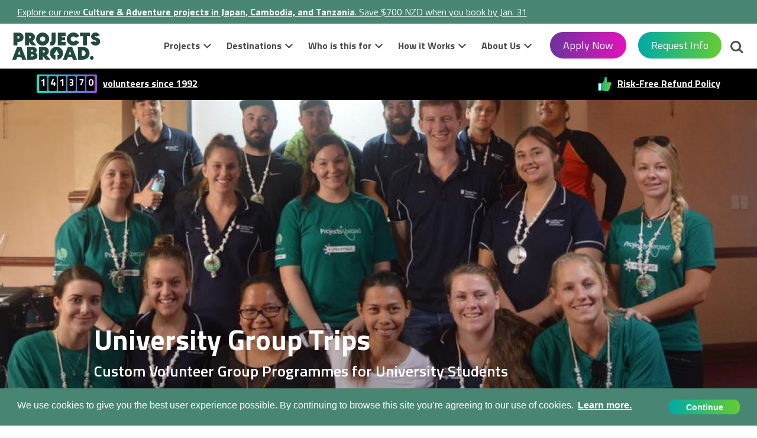

--- FILE ---
content_type: text/html; charset=UTF-8
request_url: https://www.projects-abroad.co.nz/university-group-trips/
body_size: 14955
content:
<!DOCTYPE html>
<html lang="en-NZ">

<head>
         <title>University Volunteering Group Trips | Projects Abroad</title> 

    <!-- TrustBox script -->
    <script type="text/javascript" src="//widget.trustpilot.com/bootstrap/v5/tp.widget.bootstrap.min.js" async></script>
    <!-- End TrustBox script -->

        <meta name="description" content="Looking to volunteer abroad? University students can benefit from a bespoke, worthwhile group trip that&#039;s tailored to their course, with everything arranged for them."> 

    <link rel="canonical" href="https://www.projects-abroad.co.nz/university-group-trips/">
    <link rel="alternate" hreflang="en-GB" href="https://www.projects-abroad.co.uk/university-group-trips/" />
        
            <link rel="alternate" hreflang="en-AE" href="https://www.projects-abroad.ae/university-group-trips/" />
        
            <link rel="alternate" hreflang="en-AU" href="https://www.projects-abroad.com.au/university-group-trips/" />
        
            <link rel="alternate" hreflang="en-NZ" href="https://www.projects-abroad.co.nz/university-group-trips/" />
        
            <link rel="alternate" hreflang="en-US" href="https://www.projects-abroad.org/faculty-led-group-trips/" />
        
            <link rel="alternate" hreflang="en-CA" href="https://www.projects-abroad.ca/university-group-trips/" />
        
            <link rel="alternate" hreflang="fr" href="https://www.projects-abroad.fr/voyages-groupes-universitaires/" />
    

            
    <meta charset="UTF-8">
    <meta name="viewport" content="width=device-width, initial-scale=1">
    <meta property="og:type" content="website" />
        <meta property="og:url" content="https://www.projects-abroad.co.nz/university-group-trips/" /> 
        <meta property="og:title" content="University Volunteering Group Trips | Projects Abroad" /> 
        <meta property="og:description" content="Looking to volunteer abroad? University students can benefit from a bespoke, worthwhile group trip that&#039;s tailored to their course, with everything arranged for them." /> 
        <meta property="og:image" content="https://rs.projects-abroad.net/v1/hero/university-student-group-trip-medicine-internship-philippines-product-5e846a44ac836.[1090].jpeg" />

    <meta property="og:image:alt" content="A group of university students volunteer at a community healthcare outreach in the Philippines. " />

    <meta name="twitter:card" content="summary_large_image" />

    
    <link rel="stylesheet" href="/base/build/css/en-nz.css?id=b579d25b62f9d61ae542" type="text/css" />
    <link href="https://fonts.googleapis.com/css?family=Titillium+Web:200,200i,300,300i,400,400i,600,600i,700,700i,900|Zilla+Slab:400,400i,600&display=swap&subset=latin-ext" rel="stylesheet">
    
    <script type='text/javascript'>
        window.paPageInfo = {
            id: "23706",
            type: "Landing",
            siteId: "35",
        };
    </script>

    <link rel="apple-touch-icon" sizes="180x180" href="/base/favicons/apple-touch-icon.png?v=051125">
<link rel="icon" type="image/png" sizes="32x32" href="/base/favicons/favicon-32x32.png?v=051125">
<link rel="icon" type="image/png" sizes="16x16" href="/base/favicons/favicon-16x16.png?v=051125">
<link rel="manifest" href="/base/favicons/site.webmanifest">
<link rel="mask-icon" href="/base/favicons/safari-pinned-tab.svg?v=051125" color="#5bbad5">
<meta name="msapplication-TileColor" content="#da532c">
<meta name="theme-color" content="#ffffff">
            <!-- Google Tag Manager Consent Defaults -->
<script>
  window.dataLayer = window.dataLayer || [];
  function gtag() { dataLayer.push(arguments); }

  window.cookieConsentMode = 'info';
  window.cookieConsentGranted = false;

	window.gtagConsent = function() {
		gtag('consent', 'update', {
			'ad_storage': 'granted',
			'ad_user_data': 'granted',
			'ad_personalization': 'granted',
			'analytics_storage': 'granted',
			'personalization_storage': 'granted',
			'functionality_storage': 'granted',
			'security_storage': 'granted',
		});

    const event = new Event("cookieConsentGranted");
    window.dispatchEvent(event);
    window.cookieConsentGranted = true;
	}

  window.gtagApplyDefaults = function(isUpdate) {
    var status = isUpdate ? 'update' : 'default';
    gtag('consent', status, {
      'ad_storage': 'granted',
      'ad_user_data': 'granted',
      'ad_personalization': 'granted',
      'analytics_storage': 'granted',
      'personalization_storage': 'granted',
      'functionality_storage': 'granted',
      'security_storage': 'granted',
      'wait_for_update': isUpdate ? 0 : 500,
    });
  };

  window.gtagApplyDefaults(false);
  dataLayer.push({'gtm.start': new Date().getTime(), 'event': 'gtm.js'});
</script>
<!-- End Google Tag Manager Consent Defaults -->

<!-- Google Tag Manager -->
<script>
  var gtmScript = document.createElement('script');
  gtmScript.async = true;
  gtmScript.src = "https://www.googletagmanager.com/gtm.js?id=GTM-NSHBDV";

  var firstScript = document.getElementsByTagName('script')[0];
  firstScript.parentNode.insertBefore(gtmScript,firstScript);
</script>
<!-- End Google Tag Manager -->    
    <meta name="twitter:card" content="summary">
<meta name="twitter:site" content="@projectsabroad"></head>

<body>

            <!-- Google Tag Manager (noscript) -->
<noscript><iframe src="//www.googletagmanager.com/ns.html?id=GTM-NSHBDV" height="0" width="0" style="display:none;visibility:hidden"></iframe></noscript>
<!-- End Google Tag Manager (noscript) -->

        <div class="top">
            <div class="Announcement">
    <div><a href="/trip-format/high-school-specials/?skipcache">Explore our new <strong>Culture & Adventure projects in Japan, Cambodia, and Tanzania</strong>. Save $700 NZD when you book by Jan. 31</a></div>
    
</div>
        <div class="contact-bar">
        <span class="language-select">
                    </span>
        <div class="contact">
            <p class="phone">
                <span class="call-us-on">Call us on:&nbsp;</span>
                <a href="tel:09 801 2518"><span class="phone-number">09 801 2518</span></a>
            </p>
            <p class="email"><a href="https://www.projects-abroad.co.nz/about-us/contact-us/">Request Info</a></p>
        </div>
        
    </div>
    <header class="main-header">
        <a class="nav-trigger" href="#primary-nav" aria-label="Main menu">
            <span></span>
        </a>
        
        <a class="Logo normal" href="https://www.projects-abroad.co.nz/"><img src=/base/images/logo.svg?v=051125 alt=Projects Abroad class=""></a>
        <a class="btn--enquire-now" href="https://www.projects-abroad.co.nz/about-us/contact-us/">Request Info</a>
        <a class="phone-icon" href="tel:09 801 2518"><span></span></a>
        <ul class="header-buttons">
            <li><a class="search-trigger" href="#search">Search<span></span></a></li>
        </ul>
        <div class="info-bar">
            <span class="info-item">
                <span class="volunteers"><span>1</span><span>4</span><span>1</span><span>3</span><span>7</span><span>0</span></span>
                <a href="/about-us/">volunteers since 1992</a>
            </span>

            
                            <span class="info-item info-item--trustpilot">
                    <!-- TrustBox widget - Micro Combo -->
                        <div class="trustpilot-widget" data-review-languages="en" data-locale="en-NZ" data-template-id="5419b6ffb0d04a076446a9af" data-businessunit-id="499d531b0000640005041e6b" data-style-height="20px" data-style-width="100%" data-theme="dark" data-font-family="Titillium Web">
                            <a href="https://uk.trustpilot.com/review/www.projects-abroad.co.uk" target="_blank" rel="nofollow">Trustpilot</a>
                        </div>
                    <!-- End TrustBox widget -->
                </span>
            
            
            <span class="info-item impact">
                                    <a href="/how-it-works/refund-policy/">Risk-Free Refund Policy</a>
                
                            </span>
        </div>
        <div id="search" class="search" role="search">
            <form action="https://www.projects-abroad.co.nz/search-results/">
                <label for='header-search' class="VisuallyHidden">Search</label>
                <input type="search" placeholder="Search" name="q" id="header-search">
            </form>
        </div>
    </header>
</div>

    <main class="main-content">
        <section class="Hero Hero--photo">
    <div class="container n-p">
        <div class="row no-gutters">
            <div class="col-12">
                <div class="MediaContent MediaContent--hero">
                    <img
            class="Image Image--hero"
            src="https://rs.projects-abroad.net/v1/hero/university-student-group-trip-medicine-internship-philippines-product-5e846a44ac836.[1600].jpeg"
             srcset="https://rs.projects-abroad.net/v1/hero/university-student-group-trip-medicine-internship-philippines-product-5e846a44ac836.[414].jpeg 414w, https://rs.projects-abroad.net/v1/hero/university-student-group-trip-medicine-internship-philippines-product-5e846a44ac836.[1090].jpeg 1090w, https://rs.projects-abroad.net/v1/hero/university-student-group-trip-medicine-internship-philippines-product-5e846a44ac836.[1600].jpeg 1600w" 
            alt="A group of university students volunteer at a community healthcare outreach in the Philippines. "
            title="A group of volunteers from a university participate in a medical outreach in the Philippines, Southeast Asia."
        />
                                    </div>
            </div>
                            <div class="col-12 Breadcrumb Breadcrumb--hero Breadcrumb--landing Bkg Bkg--white">
	<div class="RawContent RawContent--hero">
		<div class="Breadcrumb__items">
			<nav>
		<ol itemscope="" itemtype="https://schema.org/BreadcrumbList" class="Breadcrumb__list">
							<li itemprop="itemListElement" itemscope="" itemtype="https://schema.org/ListItem" class="Breadcrumb__item ">
					<a itemprop="item" href="https://www.projects-abroad.co.nz/"  class="Link Link--breadcrumb" >
						<span itemprop="name" class="Breadcrumb__text">Home</span>
					</a>
					<meta itemprop='position' content='1'/>
				</li>
						<li itemprop="itemListElement" itemscope="" itemtype="https://schema.org/ListItem" class="Breadcrumb__item ">
					<a itemprop="item" href="https://www.projects-abroad.co.nz/trip-format/"  class="Link Link--breadcrumb" >
						<span itemprop="name" class="Breadcrumb__text">Trip Formats</span>
					</a>
					<meta itemprop='position' content='2'/>
				</li>
						<li itemprop="itemListElement" itemscope="" itemtype="https://schema.org/ListItem" class="Breadcrumb__item ">
					<a itemprop="item" href="https://www.projects-abroad.co.nz/trip-format/tailor-made-group-trips/"  class="Link Link--breadcrumb" >
						<span itemprop="name" class="Breadcrumb__text">Tailor-made Group Trips</span>
					</a>
					<meta itemprop='position' content='3'/>
				</li>
						<li itemprop="itemListElement" itemscope="" itemtype="https://schema.org/ListItem" class="Breadcrumb__item  Breadcrumb__item--current ">
					<a itemprop="item" href="https://www.projects-abroad.co.nz/university-group-trips/" >
						<span itemprop="name" class="Breadcrumb__text">University Group Trips</span>
					</a>
					<meta itemprop='position' content='4'/>
				</li>
				</ol>
	</nav>
		</div>
	</div>
</div>                        <div class="col-12">
                <div class="RawContent RawContent--hero  RawContent--hero-wide ">
                    <div class="TextOverlay"></div>
                    <h1 class="Heading Heading--hero">University Group Trips</h1>
                    <div class="SubHeading SubHeading--hero"><p>Custom Volunteer Group Programmes for University Students</p></div>
                </div>
            </div>
        </div>
    </div>
</section>


                <div class="Breadcrumb Breadcrumb--landing Bkg Bkg--white">
	<div class="container-fluid">
		<div class="desktop-wrapper">
			<div class="row">
				<div class="Breadcrumb__items col-12">
					<nav>
		<ol itemscope="" itemtype="https://schema.org/BreadcrumbList" class="Breadcrumb__list">
							<li itemprop="itemListElement" itemscope="" itemtype="https://schema.org/ListItem" class="Breadcrumb__item ">
					<a itemprop="item" href="https://www.projects-abroad.co.nz/"  class="Link Link--breadcrumb" >
						<span itemprop="name" class="Breadcrumb__text">Home</span>
					</a>
					<meta itemprop='position' content='1'/>
				</li>
						<li itemprop="itemListElement" itemscope="" itemtype="https://schema.org/ListItem" class="Breadcrumb__item ">
					<a itemprop="item" href="https://www.projects-abroad.co.nz/trip-format/"  class="Link Link--breadcrumb" >
						<span itemprop="name" class="Breadcrumb__text">Trip Formats</span>
					</a>
					<meta itemprop='position' content='2'/>
				</li>
						<li itemprop="itemListElement" itemscope="" itemtype="https://schema.org/ListItem" class="Breadcrumb__item ">
					<a itemprop="item" href="https://www.projects-abroad.co.nz/trip-format/tailor-made-group-trips/"  class="Link Link--breadcrumb" >
						<span itemprop="name" class="Breadcrumb__text">Tailor-made Group Trips</span>
					</a>
					<meta itemprop='position' content='3'/>
				</li>
						<li itemprop="itemListElement" itemscope="" itemtype="https://schema.org/ListItem" class="Breadcrumb__item  Breadcrumb__item--current ">
					<a itemprop="item" href="https://www.projects-abroad.co.nz/university-group-trips/" >
						<span itemprop="name" class="Breadcrumb__text">University Group Trips</span>
					</a>
					<meta itemprop='position' content='4'/>
				</li>
				</ol>
	</nav>
				</div>
			</div>
		</div>
	</div>
</div>
        
            <article>
                    <div class="Bkg Bkg--white classIntroSection">
    <div class="TypeText TypeText--intro FirstInPage AddTop AddBottom">
        <div class="container-fluid">
            <div class="desktop-wrapper">
                <div class="row">
                    <div class="col-md-12">
                        <div class="RawContent RawContent--intro Lead">
                                                        <p>From Student Union travel to degree-related projects, we provide bespoke group trips for groups of university students. Catering for groups of between 5 and 100 students, we organise hassle-free projects that are safe, rewarding, and meaningful.</p>
<p><strong>Our most popular university volunteer projects</strong>:</p>
<ul class="ListBrandmarked">
<li><a href="/projects/volunteer-childcare-nepal/">Childcare &amp; Community in Nepal</a></li>
<li><a href="/projects/building-volunteer-work-tanzania/">Building in Tanzania</a></li>
<li><a href="/projects/volunteer-conservation-amazon-rainforest-peru/">Conservation in Peru</a></li>
</ul>
<p><strong>Our Background</strong></p>
<p>We&rsquo;ve specialised in organising student volunteer placements around the world since 1992. We&rsquo;ve helped build schools, teach children, conserve the environment, and so much more. Since 2011, we&rsquo;ve become focused on organising unique and bespoke volunteer opportunities for groups.</p>
<p>Each year, we send university students - both undergrad and postgrad - on trips that enhance their studies. Help your students explore the world, build skills, and leave a positive impact on the places you visit.</p>
                        </div>
                    </div>
                </div>
            </div>
        </div>
    </div>
</div>
                    <div class='collapsible-section-none'>
    <div class="Bkg Bkg--grey classVariousTextAndPhotoSections">
        <div class="TypeText AddTop AddBottom">
                            <div class="container-fluid">
                <div class="desktop-wrapper">
                    <div class="row">
                        <div class="col-md-12">
                            <div class="RawContent">
                                <div class='section-header'>
                                                                            <h3 class="Heading Heading--type-text">Why Are We the Best for University Group Trips?</h3>
                                                                                                            </div>
                                <div class='collapsible-section__content'>
                                    <p>We&rsquo;ve worked with university students from the beginning and have created our core values to suit travellers just like you. We guarantee that your trip with us will be:</p>
<ol>
<li><strong>Safe</strong>: We offer 24/7 support during your trip. All of our placements are fully researched, safety audited, and risk assessed in accordance with the British Standard BS8848 for the Adventure Travel Sector. Learn about our <a href="/about-us/safety-and-backup/">safety procedures</a>.</li>
<li><strong>Hassle-Free</strong>: We do most of the organisation, so you don&rsquo;t have to. We know you&rsquo;re busy with your university studies, so let us take the pressure off. <a href="/about-us/hassle-free-approach/">Discover our hassle-free approach</a>.</li>
<li><strong>Impactful</strong>: Maybe you want your trip to support your degree programme or perhaps you just want a more meaningful trip. <a href="/about-us/our-impact/">Read about our impact</a> to discover how we ensure your time will leave an impact on you and the communities you visit.</li>
<li><strong>Flexible</strong>: Every university is unique, which is why flexibility is so important. You choose when and where you travel. We&rsquo;ll help you build a trip that enhances your studies.</li>
</ol>
                                </div>
                            </div>
                        </div>
                    </div>
                </div>
            </div>
                        </div>
    </div>
</div>

                    <div class='collapsible-section-none'>
    <div class="Bkg Bkg--white classTextSection">
        <div class="TypeText AddTop AddBottom AddBottom">
                            <div class="container-fluid">
                <div class="desktop-wrapper">
                    <div class="row">
                        <div class="col-md-12">
                            <div class="RawContent">
                                <div class='section-header'>
                                                                            <h3 class="Heading Heading--type-text">What’s Included?</h3>
                                                                                                            </div>
                                <div class='collapsible-section__content'>
                                    <p>Our prices include everything you need to prepare for and complete your placement abroad. Check out our <a href="/how-it-works/">How It Works</a> page for full information on what&rsquo;s included.</p>
<p>For university trips, we want to offer flexibility to make your trip as worthwhile as possible. Here are just a few of the services we provide:</p>
<ul>
<li>Accommodation, meals, and ground transportation</li>
<li>One free staff place for every nine students that travel</li>
<li>Social events and weekend excursions</li>
<li>A tailor-made itinerary</li>
<li>A detailed information pack on request</li>
<li>An in-person talk at your university before you sign-up</li>
<li>A Q&amp;A presentation for university students</li>
<li>A full risk assessment before you leave</li>
<li>Support from the moment you apply</li>
<li>24/7 support for the duration of your trip</li>
<li>Advice on <a href="/how-it-works/fundraising/">fundraising</a></li>
<li>Support for your <a href="/how-it-works/flights/">flight search</a></li>
<li>Induction and orientation upon arrival</li>
<li>A bespoke reflective journal that aligns with your degree</li>
</ul>
                                </div>
                            </div>
                        </div>
                    </div>
                </div>
            </div>
                        </div>
    </div>
</div>

                    <div class='collapsible-section-none'>
    <div class="Bkg Bkg--grey classTextColumnsSingleMediaSection">
        <div class="TypeText AddTop AddBottom">
                            <div class="container-fluid">
                <div class="desktop-wrapper">
                    <div class="row">
                        <div class="col-md-12">
                            <div class="RawContent">
                                <div class='section-header'>
                                                                            <h3 class="Heading Heading--type-text">Universities We’ve Worked With</h3>
                                                                                                            </div>
                                <div class='collapsible-section__content'>
                                    <p>We&rsquo;ve got plenty of experience working with universities like yours. Here are just some of the universities that have volunteered with us:</p>
<ul class="ListBrandmarked">
<li>Bath Spa University (UK)</li>
<li>Queen's Belfast University (UK)</li>
<li>University of Derby (UK)</li>
<li>Texas State University (USA)</li>
<li>Union College (USA)</li>
<li>University of Delaware (USA)</li>
<li>University of Tennessee (USA)</li>
<li>Appleby College (Canada)</li>
<li>Campus Saint-Jean (Canada)</li>
<li>Central Queensland University (Canada)</li>
<li>Adelaide University (Australia)</li>
<li>Charles Sturt University (Australia)</li>
<li>La Trobe University (Australia)</li>
<li>University College Dublin (Ireland)</li>
<li>Soongshil University (South Korea)</li>
<li>Carnegie Mellon University (Qatar)</li>
</ul>
                                </div>
                            </div>
                        </div>
                    </div>
                </div>
            </div>
                        </div>
    </div>
</div>

                    <div class='collapsible-section-none'>
    <div class="Bkg Bkg--white classTextColumnsSingleMediaSection">
        <div class="TypeText AddTop AddBottom">
                            <div class="container-fluid">
                <div class="desktop-wrapper">
                    <div class="row">
                        <div class="col-md-12">
                            <div class="RawContent">
                                <div class='section-header'>
                                                                            <h3 class="Heading Heading--type-text">How to Get Started</h3>
                                                                                                            </div>
                                <div class='collapsible-section__content'>
                                    <p>Ready to take the next step? Here&rsquo;s how to begin the process of organising an unforgettable university volunteer trip abroad.</p>
<p><strong>Next steps</strong>:</p>
<ol>
<li><a href="/about-us/contact-us/">Contact us</a> and let us know which projects or destinations interest you.</li>
<li>We&rsquo;ll get to know your ambitions and needs as a university.</li>
<li>Based on your interests, we&rsquo;ll send over a detailed proposal and itineraries.</li>
<li>Working with you, we tweak the itinerary to make it personalised for your group.</li>
<li>Submit your application.</li>
<li>Start preparing and fundraising with our advice and support.</li>
<li>Head out on your adventure.</li>
<li>Come back feeling fulfilled, with new skills and lifelong memories.</li>
</ol>
                                </div>
                            </div>
                        </div>
                    </div>
                </div>
            </div>
                        </div>
    </div>
</div>

                    <div class='collapsible-section-none'>
    <div class="Bkg Bkg--grey classTextColumnsMultipleMediaSection">
        <div class="TypeTextColumns AddTop AddBottom">
                            <div class="container-fluid">
                <div class="desktop-wrapper">
                    <div class="row">
                        <div class="col-md-12">
                            <div class="RawContent">
                                <div class='section-header'>
                                                                        <h3 class="Heading Heading--type-text">What do others have to say?</h3>
                                                                                                            </div>
                            </div>
                        </div>
                    </div>
                    <div class='collapsible-section__content'>
                        <div class="TypeTextColumns__cols row col-md-12">
                                                        <div class="TypeTextColumns__col col-md-12">
                                                                                                <div class="RawContent">
                                    <blockquote>
<p>&ldquo;I look back with great satisfaction and pride with what our DSTU was able to achieve during the two weeks in Nakuru, making a real impact to the local community that we lived in for those two weeks. I had an amazing time in what is an amazing country and I am grateful for the organisation of the programme by Projects Abroad and the MOD for giving us the opportunity to go. I feel that it really developed our teamwork skills as a group as well as my own personal skills. It was the experience of a lifetime.&rdquo;</p>
<p>- Matt Smith, Loughborough University Student</p>
</blockquote>
                                </div>
                                                            </div>
                                                    </div>
                    </div>
                </div>
            </div>
                        </div>
    </div>
</div>
                    <div class='TypeForm TypeForm--light classFormSection Bkg Bkg--white'>
	<div class="container-fluid">
		<div class="desktop-wrapper">

			<div class="TypeForm__intro">
				<div class="RawContent">
											<h2 class="Heading Heading--type-text">Enquire Now</h2>
										
				</div>
			</div>

			<div id="hubspotForm_96c53281-d022-4452-afcb-dbb19d301a70"></div>
		</div>
	</div>
</div>

                    <div class="Bkg Bkg--grey">
    <div class="TypeCta AddTop AddBottom">
        <div class="container-fluid">
            <div class="desktop-wrapper">
                <div class="row">
                    <div class="col-md-12 col-lg-10">
                        <div class="row">
                            <div class="col-md-5">
                                <div class="TypeCta__media-content">
                                    <img src="/base/images/cta-girl-boy.jpg"
                                         alt="Staff Name"
                                         title="Staff Name"
                                         class="Image Image--type-cta"
                                    />
                                    <div class="IconContainer">
                                        <a href="tel:09 801 2518" aria-label="09 801 2518">
                                            <i class="icon-call"></i>
                                        </a>
                                    </div>
                                </div>
                            </div>
                            <div class="col-md-7 text-center">
                                <div class="TypeCta__raw-content">
                                    <div class="RawContent RawContent--heading">
                                        <h3 class="Heading Heading--type-cta">Ready to Book Your University Volunteer&nbsp;Trip?</h3>
                                    </div>
                                    <div class="TypeCta__subheading">
                                        <p>Get in touch to&nbsp;get&nbsp;started!</p>
                                    </div>
                                    <a href="tel:09 801 2518" class="TypeCta__btn TypeCta__btn--call icon-phone">09 801 2518</a>
                                    <p class="TypeCta__label">or</p>
                                    <a href="https://www.projects-abroad.co.nz/about-us/contact-us/" class="TypeCta__btn TypeCta__btn--email">Request Info</a>
                                    <p class="TypeCta__label">to start planning your project</p>
                                </div>
                            </div>
                        </div>
                    </div>
                </div>
            </div>
        </div>
    </div>
</div>

                    <div class="TypeAccreditation Bkg Bkg--white classAccreditation">
    <div class="TypeBlock TypeBlock--text TypeText--image-bottom TypeText--image-width-50 TypeText--image-no-wrap TypeText--image-default TypeText--no-border AddTop AddBottom">
        <div class="container-fluid">
            <div class="desktop-wrapper">
                <div class="row">
                    <div class="col-md-12">
                        <div class="RawContent RawContent--accreditations RawContent--image-bottom RawContent--image-width-50 RawContent--image-no-wrap RawContent--image-default RawContent--no-border">
                                                        <h3 class="Heading Heading--image-bottom Heading--image-width-50 Heading--image-no-wrap Heading--image-default Heading--no-border">Our accreditations</h3>
                                                        
                        </div>
                    </div>
                </div>
            </div>
        </div>
        <div class="container-fluid">
            <div class="MediaContent MediaContent--image-bottom MediaContent--image-width-50 MediaContent--image-no-wrap MediaContent--image-default MediaContent--no-border">
                <div class="Gallery Gallery--accreditations owl-carousel owl-theme">
                                        <div class="Gallery__item">
                        <img
            class="Image Gallery__image img-fluid lazyload"
            data-src="https://rs.projects-abroad.net/v1/blocks/b-corp-200x200-block-6673f450b0d8e.[1090].png"
            alt="B Corp logo: Certified B Corporation"
            title=""
        />
                    </div>
                                        <div class="Gallery__item">
                        <img
            class="Image Gallery__image img-fluid lazyload"
            data-src="https://rs.projects-abroad.net/v1/blocks/byta-best-experience-silver-block-69297f8283791.[1090].png"
            alt=""
            title=""
        />
                    </div>
                                        <div class="Gallery__item">
                        <img
            class="Image Gallery__image img-fluid lazyload"
            data-src="https://rs.projects-abroad.net/v1/blocks/gyta-2024-finalist-sustainability-block-67121c98920a6.[1090].png"
            alt=""
            title=""
        />
                    </div>
                                        <div class="Gallery__item">
                        <img
            class="Image Gallery__image img-fluid lazyload"
            data-src="https://rs.projects-abroad.net/v1/blocks/gyta-2023-finalist-sdgs-block-67121c98b690a.[1090].png"
            alt=""
            title=""
        />
                    </div>
                                        <div class="Gallery__item">
                        <img
            class="Image Gallery__image img-fluid lazyload"
            data-src="https://rs.projects-abroad.net/v1/blocks/gap-year-association-member-block-671b469dc05ae.[1090].png"
            alt=""
            title=""
        />
                    </div>
                                        <div class="Gallery__item">
                        <img
            class="Image Gallery__image img-fluid lazyload"
            data-src="https://rs.projects-abroad.net/v1/blocks/vga-carousel-custom-carousel-block-68259ba09c91e.[1090].png"
            alt=""
            title=""
        />
                    </div>
                                        <div class="Gallery__item">
                        <img
            class="Image Gallery__image img-fluid lazyload"
            data-src="https://rs.projects-abroad.net/v1/blocks/council-for-learning-outside-classroom-logo-block-5e28115d52379.[1090].png"
            alt="Council for Learning Outside of the Classroom (LOTC) Quality Badge Award"
            title=""
        />
                    </div>
                                        <div class="Gallery__item">
                        <img
            class="Image Gallery__image img-fluid lazyload"
            data-src="https://rs.projects-abroad.net/v1/blocks/block-2021-new-program-volunteer.[original].png"
            alt="GoAbroad.com 2021 Winner Innovative New Program - Volunteer"
            title="NewProgramVolunteer"
        />
                    </div>
                                        <div class="Gallery__item">
                        <img
            class="Image Gallery__image img-fluid lazyload"
            data-src="https://rs.projects-abroad.net/v1/blocks/badge-general-90-2x-block-5e28115cc954b.[1090].png"
            alt="GoOverseas Community Choice Awards Winner 2019"
            title=""
        />
                    </div>
                                        <div class="Gallery__item">
                        <img
            class="Image Gallery__image img-fluid lazyload"
            data-src="https://rs.projects-abroad.net/v1/blocks/projects-abroad-rating2-block-65d37cc62e739.[1090].png"
            alt="Projects Abroad Rated 96% on GoOverseas"
            title=""
        />
                    </div>
                                        <div class="Gallery__item">
                        <img
            class="Image Gallery__image img-fluid lazyload"
            data-src="https://rs.projects-abroad.net/v1/blocks/2020-best-volunteer-program-badge-block-5e28115cf1dcf.[1090].png"
            alt="Volunteer Forever 2020 Best Volunteer Abroad Program"
            title=""
        />
                    </div>
                                        <div class="Gallery__item">
                        <img
            class="Image Gallery__image img-fluid lazyload"
            data-src="https://rs.projects-abroad.net/v1/blocks/goabroad-review-rating-block-5e28115d2f784.[1090].png"
            alt="GoAbroad.com rated 9.4/10"
            title=""
        />
                    </div>
                                        <div class="Gallery__item">
                        <img
            class="Image Gallery__image img-fluid lazyload"
            data-src="https://rs.projects-abroad.net/v1/blocks/epa-logo-block-5e28115d4a061.[1090].png"
            alt="Expedition Providers Association"
            title=""
        />
                    </div>
                                        <div class="Gallery__item">
                        <img
            class="Image Gallery__image img-fluid lazyload"
            data-src="https://rs.projects-abroad.net/v1/blocks/ivpa-logo-block-5e28115d9bbc1.[1090].png"
            alt="IVPA International Volunteer Programs Association"
            title=""
        />
                    </div>
                                        <div class="Gallery__item">
                        <img
            class="Image Gallery__image img-fluid lazyload"
            data-src="https://rs.projects-abroad.net/v1/blocks/notablemention-hs-go-abroad-block-65d38b21b7a50.[1090].png"
            alt="GoAbroad.com 2021 Notable Mention High School Abroad"
            title=""
        />
                    </div>
                                        <div class="Gallery__item">
                        <img
            class="Image Gallery__image img-fluid lazyload"
            data-src="https://rs.projects-abroad.net/v1/blocks/byta-best-experience-silver-block-6929822ef3906.[1090].png"
            alt=""
            title=""
        />
                    </div>
                                    </div>
            </div>
            <div class="TypeAccreditation__bottom">
                <span class="TypeAccreditation__button">
                    <a href="/about-us/accreditations/">Read more</a>
                </span>
            </div>
        </div>
    </div>
</div>
            </article>
    </main>

    <footer class="Footer">
    <div class="container-fluid">
        <div class="desktop-wrapper">
            <div class="RawContent RawContent--footer">
                <div class="row">
                    <div class="col-md-2">
                        <a href="https://www.projects-abroad.co.nz/">
                            <img src=/base/images/logo.svg?v=051125 alt=Projects Abroad class="Image Image--logo">
                        </a>
                    </div>
                    <div class="col-md-10">
                        <h6 class="ContactData__heading Footer__heading">Contact Us</h6>
                        <div class="ContactData ContactData--footer">
                                                                                                                                            <p class="ContactData__phone">Call us on:&nbsp;<a href="tel:09 801 2518" class="Link Link--text"><span>09 801 2518</span></a></p>
                            <p class="ContactData__email"><span class="Link Link--email">info@projects-abroad.co.nz</span></p>
                        </div>
                    </div>
                </div>
            </div>
        </div>
    </div>
    <div class="container-fluid">
        <div class="desktop-wrapper">
            <div class="d-flex flex-row">
                <div class="d-flex flex-column" style="width: 100%;">
                    <nav class="Navigation Navigation--footer">
                        <div class="d-sm-flex flex-wrap flex-row justify-content-between Navigation__row">
                                                                                    <div class="Footer__item flex-grow-1">
                                <h6 class="Footer__heading">Top Destinations</h6>
                                                                <ul class="Navigation__list">
                                                                        <li class="Navigation__item">
                                        <a href="https://www.projects-abroad.co.nz/volunteer-cambodia/" class="Link">Cambodia</a>
                                    </li>
                                                                        <li class="Navigation__item">
                                        <a href="https://www.projects-abroad.co.nz/volunteer-fiji/" class="Link">Fiji</a>
                                    </li>
                                                                        <li class="Navigation__item">
                                        <a href="https://www.projects-abroad.co.nz/volunteer-nepal/" class="Link">Nepal</a>
                                    </li>
                                                                        <li class="Navigation__item">
                                        <a href="https://www.projects-abroad.co.nz/volunteer-sri-lanka/" class="Link">Sri Lanka</a>
                                    </li>
                                                                    </ul>
                                                            </div>
                                                        <div class="Footer__item flex-grow-1">
                                <h6 class="Footer__heading">Popular Projects</h6>
                                                                <ul class="Navigation__list">
                                                                        <li class="Navigation__item">
                                        <a href="https://www.projects-abroad.co.nz/volunteer-abroad/childcare/" class="Link">Childcare</a>
                                    </li>
                                                                        <li class="Navigation__item">
                                        <a href="https://www.projects-abroad.co.nz/volunteer-abroad/conservation-and-environment/" class="Link">Conservation &amp; Environment</a>
                                    </li>
                                                                        <li class="Navigation__item">
                                        <a href="https://www.projects-abroad.co.nz/intern-abroad/medicine-and-healthcare/" class="Link">Medicine &amp; Healthcare</a>
                                    </li>
                                                                        <li class="Navigation__item">
                                        <a href="https://www.projects-abroad.co.nz/trip-format/high-school-specials/" class="Link">High School Specials</a>
                                    </li>
                                                                        <li class="Navigation__item">
                                        <a href="https://www.projects-abroad.co.nz/volunteer-abroad/building/" class="Link">Building</a>
                                    </li>
                                                                    </ul>
                                                            </div>
                                                        <div class="Footer__item flex-grow-1">
                                <h6 class="Footer__heading">Who is this for?</h6>
                                                                <ul class="Navigation__list">
                                                                        <li class="Navigation__item">
                                        <a href="https://www.projects-abroad.co.nz/high-school-volunteer-options/" class="Link">High School Students</a>
                                    </li>
                                                                        <li class="Navigation__item">
                                        <a href="https://www.projects-abroad.co.nz/university-students/" class="Link">University Students </a>
                                    </li>
                                                                        <li class="Navigation__item">
                                        <a href="https://www.projects-abroad.co.nz/family-volunteering-holidays-abroad/" class="Link">Families</a>
                                    </li>
                                                                        <li class="Navigation__item">
                                        <a href="https://www.projects-abroad.co.nz/gap-year-volunteer-work/" class="Link">Gap Years</a>
                                    </li>
                                                                        <li class="Navigation__item">
                                        <a href="https://www.projects-abroad.co.nz/short-term-volunteering/" class="Link">Short-term Volunteers</a>
                                    </li>
                                                                        <li class="Navigation__item">
                                        <a href="https://www.projects-abroad.co.nz/career-break-volunteers-and-professionals/" class="Link">Professionals and Career Breakers</a>
                                    </li>
                                                                    </ul>
                                                            </div>
                                                        <div class="Footer__item flex-grow-1">
                                <h6 class="Footer__heading">General Information</h6>
                                                                <ul class="Navigation__list">
                                                                        <li class="Navigation__item">
                                        <a href="https://www.projects-abroad.co.nz/privacy-policy/" class="Link">Privacy Policy</a>
                                    </li>
                                                                        <li class="Navigation__item">
                                        <a href="https://www.projects-abroad.co.nz/cookie-policy/" class="Link">Cookie Policy </a>
                                    </li>
                                                                        <li class="Navigation__item">
                                        <a href="https://www.projects-abroad.co.nz/how-it-works/terms-and-conditions/" class="Link">Terms and Conditions</a>
                                    </li>
                                                                        <li class="Navigation__item">
                                        <a href="https://www.projects-abroad.co.nz/international-websites/" class="Link">International Websites</a>
                                    </li>
                                                                        <li class="Navigation__item">
                                        <a href="https://www.projects-abroad.co.nz/faqs/" class="Link">FAQs</a>
                                    </li>
                                                                        <li class="Navigation__item">
                                        <a href="https://www.projects-abroad.co.nz/diversity-equity-inclusion/" class="Link">Diversity, Equity, and Inclusion</a>
                                    </li>
                                                                        <li class="Navigation__item">
                                        <a href="https://www.projects-abroad.co.nz/jobs-with-projects-abroad/" class="Link">Jobs with Projects Abroad</a>
                                    </li>
                                                                        <li class="Navigation__item">
                                        <a href="https://www.projects-abroad.co.nz/press/" class="Link">Press</a>
                                    </li>
                                                                        <li class="Navigation__item">
                                        <a href="https://www.projects-abroad.co.nz/blog/" class="Link">Blog</a>
                                    </li>
                                                                    </ul>
                                                            </div>
                                                                                    <div class="d-flex flex-column flex-grow-1">
                                                                <div class="Social Social--footer">
                                    <ul class="Social__list">
                                                                                <li class="Social__item">
                                            <a href="https://www.facebook.com/projectsabroad" target='_blank' rel='noopener nofollow'>
                                                <i class="Icon icon-facebook Icon--first"></i>
                                                <span class="VisuallyHidden">Facebook</span>
                                            </a>
                                        </li>
                                                                                                                        <li class="Social__item">
                                            <a href="https://www.tiktok.com/@projectsabroad" target='_blank' rel='noopener nofollow'>
                                                <i class="Icon icon-tiktok"></i>
                                                <span class="VisuallyHidden">TikTok</span>
                                            </a>
                                        </li>
                                                                                                                                                                <li class="Social__item">
                                            <a href="https://www.youtube.com/user/projectsabroad" target='_blank' rel='noopener nofollow'>
                                                <i class="Icon icon-youtube"></i>
                                                <span class="VisuallyHidden">YouTube</span>
                                            </a>
                                        </li>
                                                                                                                                                                <li class="Social__item">
                                            <a href="https://www.instagram.com/projectsabroadglobal/" target='_blank' rel='noopener nofollow'>
                                                <i class="Icon icon-instagram"></i>
                                                <span class="VisuallyHidden">Instagram</span>
                                            </a>
                                        </li>
                                                                                                                                                                                                                                            </ul>
                                </div>
                                <div class="Newsletter">
                                    <div class="Newsletter__img-group">
                                        <a href="/about-us/b-corporation/">
                                            <img class="Bcorp__icon" src="/base/images/b-corp.svg" alt="Certified BCorp">
                                        </a>
                                                                            </div>

                                    <div>
                                        <a href="/about-us/newsletter/" class="Newsletter__button">
                                            <span>
                                                Join our newsletter
                                            </span>
                                        </a>
                                    </div>
                                </div>
                                                            </div>
                        </div>
                    </nav>
                </div>
            </div>
            <div class="row">
                <div class="col-md-8 offset-md-2">
                    <div class="AddressBlock">
                        <p class="AddressBlock__item">Projects Abroad | GPO Box 422,&nbsp;</p>
                        <p class="AddressBlock__item">Adelaide, SA 5001</p>
                    </div>
                </div>
            </div>
        </div>
    </div>
    <div class="cookie-consent-container"></div>
    
</footer>

    <div class="overlay"></div>

    <nav class="nav">
    <ul id="primary-nav" class="primary-nav is-fixed">
        <li class="nav-heading">
            <a class="nav-trigger" href="#primary-nav"><span></span></a>
            <a class="nav-logo" href="https://www.projects-abroad.co.nz/">
                <img src=/base/images/logo.svg?v=051125 alt=Projects Abroad class="">
            </a>
            <button class="search-trigger" type="button"><span></span></button>
        </li>
                        <li class="has-children  top-level">

            <a href="https://www.projects-abroad.co.nz/projects/"  >
                Projects
            </a>

                        <ul class="secondary-nav is-hidden">
    <li class="go-back"><a href="#0">Main menu</a></li>
            <li class="has-children column ">
            <h6>
                                    <a href="https://www.projects-abroad.co.nz/volunteer-abroad/"  >
                        Volunteer Abroad
                    </a>
                            </h6>
                            <ul class="has-children">
                                            <li>
                            <a href="https://www.projects-abroad.co.nz/volunteer-abroad/childcare/"  >
                                Childcare
                            </a>
                        </li>
                                            <li>
                            <a href="https://www.projects-abroad.co.nz/volunteer-abroad/conservation-and-environment/"  >
                                Wildlife Conservation
                            </a>
                        </li>
                                            <li>
                            <a href="https://www.projects-abroad.co.nz/volunteer-abroad/marine-conservation/"  >
                                Marine Conservation
                            </a>
                        </li>
                                            <li>
                            <a href="https://www.projects-abroad.co.nz/volunteer-abroad/teaching/"  >
                                Teaching
                            </a>
                        </li>
                                            <li>
                            <a href="https://www.projects-abroad.co.nz/volunteer-abroad/building/"  >
                                Building
                            </a>
                        </li>
                                            <li>
                            <a href="https://www.projects-abroad.co.nz/volunteer-abroad/womens-empowerment/"  >
                                Women&#039;s Empowerment
                            </a>
                        </li>
                                            <li>
                            <a href="https://www.projects-abroad.co.nz/volunteer-abroad/sports/"  >
                                Sports Coaching
                            </a>
                        </li>
                                            <li>
                            <a href="https://www.projects-abroad.co.nz/volunteer-abroad/archaeology/"  >
                                Archaeology
                            </a>
                        </li>
                                            <li>
                            <a href="https://www.projects-abroad.co.nz/volunteer-abroad/refugee-support/"  >
                                Refugee Support
                            </a>
                        </li>
                                            <li>
                            <a href="https://www.projects-abroad.co.nz/volunteer-abroad/youth-development/"  >
                                Youth and Community Development
                            </a>
                        </li>
                                    </ul>
                    </li>
            <li class="has-children column ">
            <h6>
                                    <a href="https://www.projects-abroad.co.nz/intern-abroad/"  >
                        Intern Abroad
                    </a>
                            </h6>
                            <ul class="has-children">
                                            <li>
                            <a href="https://www.projects-abroad.co.nz/intern-abroad/medicine-and-healthcare/"  >
                                Medicine &amp; Healthcare
                            </a>
                        </li>
                                            <li>
                            <a href="https://www.projects-abroad.co.nz/intern-abroad/law-and-human-rights/"  >
                                Law &amp; Human Rights
                            </a>
                        </li>
                                            <li>
                            <a href="https://www.projects-abroad.co.nz/intern-abroad/micro-finance/"  >
                                Micro-finance
                            </a>
                        </li>
                                            <li>
                            <a href="https://www.projects-abroad.co.nz/intern-abroad/business/"  >
                                Business
                            </a>
                        </li>
                                            <li>
                            <a href="https://www.projects-abroad.co.nz/projects/engineering-internship-sri-lanka/"  >
                                Engineering
                            </a>
                        </li>
                                            <li>
                            <a href="https://www.projects-abroad.co.nz/intern-abroad/journalism/"  >
                                Journalism
                            </a>
                        </li>
                                            <li>
                            <a href="https://www.projects-abroad.co.nz/intern-abroad/veterinary-medicine-and-animal-care/"  >
                                Veterinary Medicine &amp; Animal Care
                            </a>
                        </li>
                                            <li>
                            <a href="https://www.projects-abroad.co.nz/intern-abroad/social-work/"  >
                                Social Work
                            </a>
                        </li>
                                            <li>
                            <a href="https://www.projects-abroad.co.nz/intern-abroad/international-development/"  >
                                International Development
                            </a>
                        </li>
                                    </ul>
                    </li>
            <li class="has-children column ">
            <h6>
                                    <a href="https://www.projects-abroad.co.nz/study-abroad/"  >
                        Study Abroad
                    </a>
                            </h6>
                            <ul class="has-children">
                                            <li>
                            <a href="https://www.projects-abroad.co.nz/summer-abroad-costa-rica/"  >
                                Summer Abroad in Costa Rica
                            </a>
                        </li>
                                            <li>
                            <a href="https://www.projects-abroad.co.nz/study-abroad-costa-rica/"  >
                                Semester Abroad in Costa Rica
                            </a>
                        </li>
                                            <li>
                            <a href="https://www.projects-abroad.co.nz/cultural-exchange/language-courses/"  >
                                Learn a Language
                            </a>
                        </li>
                                    </ul>
                    </li>
            <li class="has-children column ">
            <h6>
                                    <a href="https://www.projects-abroad.co.nz/trip-format/gap-programs/"  >
                        Gap Programs
                    </a>
                            </h6>
                            <ul class="has-children">
                                            <li>
                            <a href="https://www.projects-abroad.co.nz/trip-format/gap-programs/"  >
                                Gap Programs
                            </a>
                        </li>
                                            <li>
                            <a href="https://www.projects-abroad.co.nz/projects/global-gap-year/"  >
                                Global Gap Year
                            </a>
                        </li>
                                    </ul>
                    </li>
    </ul>
                    </li>
                <li class="has-children  top-level">

            <a href="https://www.projects-abroad.co.nz/destinations/"  >
                Destinations
            </a>

                        <ul class="secondary-nav is-hidden">
    <li class="go-back"><a href="#0">Main menu</a></li>
            <li class="has-children column ">
            <h6>
                                    <a href="https://www.projects-abroad.co.nz/volunteer-africa/"  >
                        Africa
                    </a>
                            </h6>
                            <ul class="has-children">
                                            <li>
                            <a href="https://www.projects-abroad.co.nz/volunteer-botswana/"  >
                                Botswana
                            </a>
                        </li>
                                            <li>
                            <a href="https://www.projects-abroad.co.nz/volunteer-ghana/"  >
                                Ghana
                            </a>
                        </li>
                                            <li>
                            <a href="https://www.projects-abroad.co.nz/volunteer-kenya/"  >
                                Kenya
                            </a>
                        </li>
                                            <li>
                            <a href="https://www.projects-abroad.co.nz/volunteer-south-africa/"  >
                                South Africa
                            </a>
                        </li>
                                            <li>
                            <a href="https://www.projects-abroad.co.nz/volunteer-tanzania/"  >
                                Tanzania
                            </a>
                        </li>
                                    </ul>
                    </li>
            <li class="has-children column ">
            <h6>
                                    <a href="https://www.projects-abroad.co.nz/volunteer-asia/"  >
                        Asia
                    </a>
                            </h6>
                            <ul class="has-children">
                                            <li>
                            <a href="https://www.projects-abroad.co.nz/volunteer-cambodia/"  >
                                Cambodia
                            </a>
                        </li>
                                            <li>
                            <a href="https://www.projects-abroad.co.nz/volunteer-japan/"  >
                                Japan
                            </a>
                        </li>
                                            <li>
                            <a href="https://www.projects-abroad.co.nz/volunteer-mongolia/"  >
                                Mongolia
                            </a>
                        </li>
                                            <li>
                            <a href="https://www.projects-abroad.co.nz/volunteer-nepal/"  >
                                Nepal
                            </a>
                        </li>
                                            <li>
                            <a href="https://www.projects-abroad.co.nz/volunteer-philippines/"  >
                                Philippines
                            </a>
                        </li>
                                            <li>
                            <a href="https://www.projects-abroad.co.nz/volunteer-sri-lanka/"  >
                                Sri Lanka
                            </a>
                        </li>
                                            <li>
                            <a href="https://www.projects-abroad.co.nz/volunteer-thailand/"  >
                                Thailand
                            </a>
                        </li>
                                            <li>
                            <a href="https://www.projects-abroad.co.nz/volunteer-vietnam/"  >
                                Vietnam
                            </a>
                        </li>
                                    </ul>
                    </li>
            <li class="has-children column ">
            <h6>
                                    <a href="https://www.projects-abroad.co.nz/volunteer-europe/"  >
                        Europe
                    </a>
                            </h6>
                            <ul class="has-children">
                                            <li>
                            <a href="https://www.projects-abroad.co.nz/volunteer-greece/"  >
                                Greece
                            </a>
                        </li>
                                            <li>
                            <a href="https://www.projects-abroad.co.nz/volunteer-romania/"  >
                                Romania
                            </a>
                        </li>
                                            <li>
                            <a href="https://www.projects-abroad.co.nz/volunteer-spain/"  >
                                Spain
                            </a>
                        </li>
                                    </ul>
                    </li>
            <li class="has-children column ">
            <h6>
                                    <a href="https://www.projects-abroad.co.nz/volunteer-latin-america-caribbean/"  >
                        Latin America &amp; the Caribbean
                    </a>
                            </h6>
                            <ul class="has-children">
                                            <li>
                            <a href="https://www.projects-abroad.co.nz/volunteer-argentina/"  >
                                Argentina
                            </a>
                        </li>
                                            <li>
                            <a href="https://www.projects-abroad.co.nz/volunteer-costa-rica/"  >
                                Costa Rica
                            </a>
                        </li>
                                            <li>
                            <a href="https://www.projects-abroad.co.nz/volunteer-ecuador/"  >
                                Galapagos Islands
                            </a>
                        </li>
                                            <li>
                            <a href="https://www.projects-abroad.co.nz/volunteer-jamaica/"  >
                                Jamaica
                            </a>
                        </li>
                                            <li>
                            <a href="https://www.projects-abroad.co.nz/volunteer-mexico/"  >
                                Mexico
                            </a>
                        </li>
                                            <li>
                            <a href="https://www.projects-abroad.co.nz/volunteer-peru/"  >
                                Peru
                            </a>
                        </li>
                                    </ul>
                    </li>
            <li class="has-children column ">
            <h6>
                                    <a href="https://www.projects-abroad.co.nz/volunteer-south-pacific/"  >
                        South Pacific
                    </a>
                            </h6>
                            <ul class="has-children">
                                            <li>
                            <a href="https://www.projects-abroad.co.nz/volunteer-fiji/"  >
                                Fiji
                            </a>
                        </li>
                                    </ul>
                    </li>
    </ul>
                    </li>
                <li class="has-children trip-formats top-level">

            <a href="https://www.projects-abroad.co.nz/"  >
                Who is this for
            </a>

                        <ul class="secondary-nav secondary-nav-tf is-hidden">
    <li class="go-back"><a href="#0">Main menu</a></li>
    <li class="column d-flex flex-wrap secondary-nav-tf__badge-list">
                                    <a class="trip-format item-width-20" href="https://www.projects-abroad.co.nz/trip-format/flexi-trips/">
                    <span class="menu-flexi-trips"></span>
                    <p>Aged 16+, wanting flexible dates, independence, and a volunteer project or internship tailored exactly to your needs</p>
                </a>
                                                <a class="trip-format item-width-20" href="https://www.projects-abroad.co.nz/trip-format/gap-programs/">
                    <span class="menu-team-trips"></span>
                    <p>Aged 17-24, wanting to join a small group of like-minded travellers to explore, engage and make a difference together</p>
                </a>
                                                <a class="trip-format item-width-20" href="https://www.projects-abroad.co.nz/trip-format/high-school-specials/">
                    <span class="menu-high-school-specials"></span>
                    <p>Students aged 15-18, wanting fun, structured, fully-supervised work experience with other teenagers during your holidays</p>
                </a>
                                                <a class="trip-format item-width-20" href="https://www.projects-abroad.co.nz/study-abroad/">
                    <span class="menu-study-abroad"></span>
                    <p>Students aged 18+, wanting adventure and fun while gaining academic credit for their university studies</p>
                </a>
                                                <a class="trip-format item-width-20" href="https://www.projects-abroad.co.nz/trip-format/grown-up-specials/">
                    <span class="menu-grown-up-specials"></span>
                    <p>Aged 50+, wanting to join a small group of like-minded travellers to give something back and learn about new cultures</p>
                </a>
                                                <a class="trip-format item-width-20" href="https://www.projects-abroad.co.nz/trip-format/language-courses/">
                    <span class="menu-language-courses"></span>
                    <p>Aged 16+, wanting to learn and practise a new language by immersing yourself deeply in a community and new culture</p>
                </a>
                                                <a class="trip-format item-width-20" href="https://www.projects-abroad.co.nz/family-volunteering-holidays-abroad/">
                    <span class="menu-family-trips"></span>
                    <p>Families, wanting to grow and learn together by doing something different and volunteering abroad</p>
                </a>
                                                <a class="trip-format item-width-20" href="https://www.projects-abroad.co.nz/trip-format/combinations/">
                    <span class="menu-combo-trips"></span>
                    <p>Adventurers and explorers, wanting to combine different countries and different volunteering projects around the world</p>
                </a>
                                                <a class="trip-format item-width-20" href="https://www.projects-abroad.co.nz/intern-abroad/pre-med-program/">
                    <span class="menu-pre-med-program"></span>
                    <p>Undergraduate medical students, seeking medical experience and volunteer work abroad to prepare you for your postgraduate training</p>
                </a>
                        </li>
                                                                                                                </ul>
                    </li>
                <li class="has-children  top-level">

            <a href="https://www.projects-abroad.co.nz/"  >
                How it Works
            </a>

                        <ul class="secondary-nav is-hidden">
    <li class="go-back"><a href="#0">Main menu</a></li>
            <li class="has-children column ">
            <h6>
                                    Overview
                            </h6>
                            <ul class="has-children">
                                            <li>
                            <a href="https://www.projects-abroad.co.nz/how-it-works/"  >
                                How It Works
                            </a>
                        </li>
                                            <li>
                            <a href="https://www.projects-abroad.co.nz/how-it-works/why-we-charge-a-fee/"  >
                                Why We Charge A Fee
                            </a>
                        </li>
                                            <li>
                            <a href="https://www.projects-abroad.co.nz/how-it-works/refund-policy/"  >
                                Risk-Free Refund Policy
                            </a>
                        </li>
                                            <li>
                            <a href="https://www.projects-abroad.co.nz/trip-format/combinations/"  >
                                Combining Multiple Trips
                            </a>
                        </li>
                                            <li>
                            <a href="https://www.projects-abroad.co.nz/how-it-works/how-to-book/"  >
                                How To Apply
                            </a>
                        </li>
                                            <li>
                            <a href="https://www.projects-abroad.co.nz/faqs/"  >
                                FAQs
                            </a>
                        </li>
                                            <li>
                            <a href="https://www.projects-abroad.co.nz/how-it-works/information-for-parents/"  >
                                Information For Parents
                            </a>
                        </li>
                                    </ul>
                    </li>
            <li class="has-children column ">
            <h6>
                                    Before You Go
                            </h6>
                            <ul class="has-children">
                                            <li>
                            <a href="https://www.projects-abroad.co.nz/how-it-works/fundraising/"  >
                                Fundraising
                            </a>
                        </li>
                                            <li>
                            <a href="https://www.projects-abroad.co.nz/how-it-works/visas-insurance-vaccinations/"  >
                                Insurance, Visas, and Vaccinations
                            </a>
                        </li>
                                            <li>
                            <a href="https://www.projects-abroad.co.nz/how-it-works/flights/"  >
                                Booking Flights
                            </a>
                        </li>
                                            <li>
                            <a href="https://www.projects-abroad.co.nz/how-it-works/cultural-training-volunteers/"  >
                                Cultural Awareness Training
                            </a>
                        </li>
                                            <li>
                            <a href="https://www.projects-abroad.co.nz/how-it-works/academic-credit/"  >
                                International Volunteering Diploma
                            </a>
                        </li>
                                    </ul>
                    </li>
            <li class="has-children column ">
            <h6>
                                    While You&#039;re Away
                            </h6>
                            <ul class="has-children">
                                            <li>
                            <a href="https://www.projects-abroad.co.nz/how-it-works/accommodation/"  >
                                Your Accommodation
                            </a>
                        </li>
                                            <li>
                            <a href="https://www.projects-abroad.co.nz/about-us/safety-and-backup/"  >
                                How We Keep You Safe
                            </a>
                        </li>
                                            <li>
                            <a href="https://www.projects-abroad.co.nz/about-us/destination-team/"  >
                                Our Destination Staff
                            </a>
                        </li>
                                            <li>
                            <a href="https://www.projects-abroad.co.nz/about-us/our-impact/"  >
                                How You Make An Impact
                            </a>
                        </li>
                                            <li>
                            <a href="https://www.projects-abroad.co.nz/improve-employability-skills/"  >
                                Increase Your Employability
                            </a>
                        </li>
                                    </ul>
                    </li>
    </ul>
                    </li>
                <li class="has-children  top-level">

            <a href="https://www.projects-abroad.co.nz/"  >
                About Us
            </a>

                        <ul class="secondary-nav is-hidden">
    <li class="go-back"><a href="#0">Main menu</a></li>
            <li class="has-children column ">
            <h6>
                                    General Information
                            </h6>
                            <ul class="has-children">
                                            <li>
                            <a href="https://www.projects-abroad.co.nz/about-us/"  >
                                About Projects Abroad
                            </a>
                        </li>
                                            <li>
                            <a href="https://www.projects-abroad.co.nz/sustainability/"  >
                                Sustainability
                            </a>
                        </li>
                                            <li>
                            <a href="https://www.projects-abroad.co.nz/about-us/responsible-volunteering-travel/"  >
                                Responsible Volunteer Travel
                            </a>
                        </li>
                                            <li>
                            <a href="https://www.projects-abroad.co.nz/about-us/policies-ethics-codes-of-conduct/"  >
                                Policies, Ethics, and Codes of Conduct
                            </a>
                        </li>
                                            <li>
                            <a href="https://www.projects-abroad.co.nz/about-us/our-staff/"  >
                                Our Team
                            </a>
                        </li>
                                            <li>
                            <a href="https://www.projects-abroad.co.nz/about-us/accreditations/"  >
                                Accreditations, Partnerships and Awards
                            </a>
                        </li>
                                    </ul>
                    </li>
            <li class="has-children column ">
            <h6>
                                    What makes us different?
                            </h6>
                            <ul class="has-children">
                                            <li>
                            <a href="https://www.projects-abroad.co.nz/about-us/safety-and-backup/"  >
                                How we keep you safe
                            </a>
                        </li>
                                            <li>
                            <a href="https://www.projects-abroad.co.nz/about-us/hassle-free-approach/"  >
                                Hassle-free Approach
                            </a>
                        </li>
                                            <li>
                            <a href="https://www.projects-abroad.co.nz/about-us/our-impact/"  >
                                Make a Real Impact
                            </a>
                        </li>
                                            <li>
                            <a href="https://www.projects-abroad.co.nz/about-us/b-corporation/"  >
                                Certified B Corporation
                            </a>
                        </li>
                                    </ul>
                    </li>
            <li class="has-children column ">
            <h6>
                                    Former Volunteers
                            </h6>
                            <ul class="has-children">
                                            <li>
                            <a href="https://www.projects-abroad.co.nz/about-us/alumni-network/"  >
                                Our Alumni Network
                            </a>
                        </li>
                                            <li>
                            <a href="https://www.projects-abroad.co.nz/about-us/reviews/"  >
                                Reviews and Testimonials
                            </a>
                        </li>
                                    </ul>
                    </li>
            <li class="has-children column ">
            <h6>
                                    Get in touch
                            </h6>
                            <ul class="has-children">
                                            <li>
                            <a href="https://www.projects-abroad.co.nz/about-us/call-back/"  >
                                Free Family Consultation
                            </a>
                        </li>
                                            <li>
                            <a href="https://www.projects-abroad.co.nz/about-us/contact-us/"  >
                                Contact Us
                            </a>
                        </li>
                                            <li>
                            <a href="https://www.projects-abroad.co.nz/about-us/information-events/"  >
                                Meet Us
                            </a>
                        </li>
                                            <li>
                            <a href="https://www.projects-abroad.co.nz/about-us/newsletter/"  >
                                Newsletter
                            </a>
                        </li>
                                            <li>
                            <a href="https://www.projects-abroad.co.nz/blog/"  >
                                Read our Blog
                            </a>
                        </li>
                                    </ul>
                    </li>
    </ul>
                    </li>
                <li class="nav-apply-now">
            <a href="https://application-form.projects-abroad.co.nz/application-form/options/">Apply Now</a>
        </li>
        <li class="nav-email">
            <a href="https://www.projects-abroad.co.nz/about-us/contact-us/">Request Info</a>
        </li>
    </ul>
</nav>

    <script>
	window.addEventListener("load", function () {
		window.cookieconsent.initialise({
			"content": {
				"header": "This Website Uses Cookies",
				"message": "We use cookies to give you the best user experience possible. By continuing to browse this site you’re agreeing to our use of cookies.",
				"dismiss": "Continue",
				"link": "Learn more.",
				"href":  "/cookie-policy/",
				"allow": "",
				"deny": "",
				"policy": "",
			},
			"theme": "classic",
			"position": "bottom",
			"static": "true",
			"cookie" : {
				"domain" : location.hostname.replace('www.', ''),
			},
			"type": window.cookieConsentMode,
			"revokable": window.cookieConsentMode === 'opt-in',
			"animateRevokable": false,
			"container": document.querySelector('.cookie-consent-container'),
			"onPopupOpen": function() {
				document.body.classList.add('cookie-consent-open');
				document.body.style.setProperty("--cookie-consent-height", document.querySelector('.cc-bottom').offsetHeight + 'px');
			},
			"onPopupClose": function() {
				document.body.classList.remove('cookie-consent-open');
			},
			onStatusChange: function(status) {
				var didConsent = this.hasConsented();
				if (didConsent) {
					window.gtagConsent();
				} else {
					window.gtagApplyDefaults(true);
				}
			},
			onInitialise: function(status) {
				var didConsent = this.hasConsented();
				if (didConsent) {
					window.gtagConsent();
				} else {
					window.gtagApplyDefaults(true);
				}
			}
		});
	});
</script>
<style>
	/* Inline, as postcss-calc does not support dvh */
	@supports(height: 100dvh) {
		.cookie-consent-open div#hubspot-messages-iframe-container {
			max-height: calc(100dvh - var(--cookie-consent-height)) !important;
		}
	}
</style>
<script src="/base/build/js/manifest.js?id=d91051ea7d0c9bd1981e"></script>
<script src="/base/build/js/vendor.js?id=508b0e261cec4b1ef0ea"></script>
<script src="/base/build/js/main.js?id=3a1c9f482611d5193bc0"></script>
<div id='js-date-format' data-format='dd MM yy'></div><script charset="utf-8" type="text/javascript" src="//js-eu1.hsforms.net/forms/embed/v2.js"></script>
<script>
            let formConfig_0 = {
            region: "eu1",
            portalId: "26850323",
            formId: "96c53281-d022-4452-afcb-dbb19d301a70",
            target: "#hubspotForm_96c53281-d022-4452-afcb-dbb19d301a70", // CSS selector to target container
            // redirectUrl: "https://www.projects-abroad.co.nz/about-us/contact-us/thank-you", // Commented out to use the URL set in HubSpot
            cssRequired: "", // Set blank to remove the default HubSpot styles
            cssClass: "Form HubspotForm",
            submitText: "Submit",
            submitButtonClass: "Form__submit",
            locale: "en",
        };

        
        hbspt.forms.create(formConfig_0);
    </script>
</body>

</html>

--- FILE ---
content_type: text/html; charset=utf-8
request_url: https://www.google.com/recaptcha/enterprise/anchor?ar=1&k=6LdGZJsoAAAAAIwMJHRwqiAHA6A_6ZP6bTYpbgSX&co=aHR0cHM6Ly93d3cucHJvamVjdHMtYWJyb2FkLmNvLm56OjQ0Mw..&hl=en&v=PoyoqOPhxBO7pBk68S4YbpHZ&size=invisible&badge=inline&anchor-ms=20000&execute-ms=30000&cb=17572ukwk4tx
body_size: 48544
content:
<!DOCTYPE HTML><html dir="ltr" lang="en"><head><meta http-equiv="Content-Type" content="text/html; charset=UTF-8">
<meta http-equiv="X-UA-Compatible" content="IE=edge">
<title>reCAPTCHA</title>
<style type="text/css">
/* cyrillic-ext */
@font-face {
  font-family: 'Roboto';
  font-style: normal;
  font-weight: 400;
  font-stretch: 100%;
  src: url(//fonts.gstatic.com/s/roboto/v48/KFO7CnqEu92Fr1ME7kSn66aGLdTylUAMa3GUBHMdazTgWw.woff2) format('woff2');
  unicode-range: U+0460-052F, U+1C80-1C8A, U+20B4, U+2DE0-2DFF, U+A640-A69F, U+FE2E-FE2F;
}
/* cyrillic */
@font-face {
  font-family: 'Roboto';
  font-style: normal;
  font-weight: 400;
  font-stretch: 100%;
  src: url(//fonts.gstatic.com/s/roboto/v48/KFO7CnqEu92Fr1ME7kSn66aGLdTylUAMa3iUBHMdazTgWw.woff2) format('woff2');
  unicode-range: U+0301, U+0400-045F, U+0490-0491, U+04B0-04B1, U+2116;
}
/* greek-ext */
@font-face {
  font-family: 'Roboto';
  font-style: normal;
  font-weight: 400;
  font-stretch: 100%;
  src: url(//fonts.gstatic.com/s/roboto/v48/KFO7CnqEu92Fr1ME7kSn66aGLdTylUAMa3CUBHMdazTgWw.woff2) format('woff2');
  unicode-range: U+1F00-1FFF;
}
/* greek */
@font-face {
  font-family: 'Roboto';
  font-style: normal;
  font-weight: 400;
  font-stretch: 100%;
  src: url(//fonts.gstatic.com/s/roboto/v48/KFO7CnqEu92Fr1ME7kSn66aGLdTylUAMa3-UBHMdazTgWw.woff2) format('woff2');
  unicode-range: U+0370-0377, U+037A-037F, U+0384-038A, U+038C, U+038E-03A1, U+03A3-03FF;
}
/* math */
@font-face {
  font-family: 'Roboto';
  font-style: normal;
  font-weight: 400;
  font-stretch: 100%;
  src: url(//fonts.gstatic.com/s/roboto/v48/KFO7CnqEu92Fr1ME7kSn66aGLdTylUAMawCUBHMdazTgWw.woff2) format('woff2');
  unicode-range: U+0302-0303, U+0305, U+0307-0308, U+0310, U+0312, U+0315, U+031A, U+0326-0327, U+032C, U+032F-0330, U+0332-0333, U+0338, U+033A, U+0346, U+034D, U+0391-03A1, U+03A3-03A9, U+03B1-03C9, U+03D1, U+03D5-03D6, U+03F0-03F1, U+03F4-03F5, U+2016-2017, U+2034-2038, U+203C, U+2040, U+2043, U+2047, U+2050, U+2057, U+205F, U+2070-2071, U+2074-208E, U+2090-209C, U+20D0-20DC, U+20E1, U+20E5-20EF, U+2100-2112, U+2114-2115, U+2117-2121, U+2123-214F, U+2190, U+2192, U+2194-21AE, U+21B0-21E5, U+21F1-21F2, U+21F4-2211, U+2213-2214, U+2216-22FF, U+2308-230B, U+2310, U+2319, U+231C-2321, U+2336-237A, U+237C, U+2395, U+239B-23B7, U+23D0, U+23DC-23E1, U+2474-2475, U+25AF, U+25B3, U+25B7, U+25BD, U+25C1, U+25CA, U+25CC, U+25FB, U+266D-266F, U+27C0-27FF, U+2900-2AFF, U+2B0E-2B11, U+2B30-2B4C, U+2BFE, U+3030, U+FF5B, U+FF5D, U+1D400-1D7FF, U+1EE00-1EEFF;
}
/* symbols */
@font-face {
  font-family: 'Roboto';
  font-style: normal;
  font-weight: 400;
  font-stretch: 100%;
  src: url(//fonts.gstatic.com/s/roboto/v48/KFO7CnqEu92Fr1ME7kSn66aGLdTylUAMaxKUBHMdazTgWw.woff2) format('woff2');
  unicode-range: U+0001-000C, U+000E-001F, U+007F-009F, U+20DD-20E0, U+20E2-20E4, U+2150-218F, U+2190, U+2192, U+2194-2199, U+21AF, U+21E6-21F0, U+21F3, U+2218-2219, U+2299, U+22C4-22C6, U+2300-243F, U+2440-244A, U+2460-24FF, U+25A0-27BF, U+2800-28FF, U+2921-2922, U+2981, U+29BF, U+29EB, U+2B00-2BFF, U+4DC0-4DFF, U+FFF9-FFFB, U+10140-1018E, U+10190-1019C, U+101A0, U+101D0-101FD, U+102E0-102FB, U+10E60-10E7E, U+1D2C0-1D2D3, U+1D2E0-1D37F, U+1F000-1F0FF, U+1F100-1F1AD, U+1F1E6-1F1FF, U+1F30D-1F30F, U+1F315, U+1F31C, U+1F31E, U+1F320-1F32C, U+1F336, U+1F378, U+1F37D, U+1F382, U+1F393-1F39F, U+1F3A7-1F3A8, U+1F3AC-1F3AF, U+1F3C2, U+1F3C4-1F3C6, U+1F3CA-1F3CE, U+1F3D4-1F3E0, U+1F3ED, U+1F3F1-1F3F3, U+1F3F5-1F3F7, U+1F408, U+1F415, U+1F41F, U+1F426, U+1F43F, U+1F441-1F442, U+1F444, U+1F446-1F449, U+1F44C-1F44E, U+1F453, U+1F46A, U+1F47D, U+1F4A3, U+1F4B0, U+1F4B3, U+1F4B9, U+1F4BB, U+1F4BF, U+1F4C8-1F4CB, U+1F4D6, U+1F4DA, U+1F4DF, U+1F4E3-1F4E6, U+1F4EA-1F4ED, U+1F4F7, U+1F4F9-1F4FB, U+1F4FD-1F4FE, U+1F503, U+1F507-1F50B, U+1F50D, U+1F512-1F513, U+1F53E-1F54A, U+1F54F-1F5FA, U+1F610, U+1F650-1F67F, U+1F687, U+1F68D, U+1F691, U+1F694, U+1F698, U+1F6AD, U+1F6B2, U+1F6B9-1F6BA, U+1F6BC, U+1F6C6-1F6CF, U+1F6D3-1F6D7, U+1F6E0-1F6EA, U+1F6F0-1F6F3, U+1F6F7-1F6FC, U+1F700-1F7FF, U+1F800-1F80B, U+1F810-1F847, U+1F850-1F859, U+1F860-1F887, U+1F890-1F8AD, U+1F8B0-1F8BB, U+1F8C0-1F8C1, U+1F900-1F90B, U+1F93B, U+1F946, U+1F984, U+1F996, U+1F9E9, U+1FA00-1FA6F, U+1FA70-1FA7C, U+1FA80-1FA89, U+1FA8F-1FAC6, U+1FACE-1FADC, U+1FADF-1FAE9, U+1FAF0-1FAF8, U+1FB00-1FBFF;
}
/* vietnamese */
@font-face {
  font-family: 'Roboto';
  font-style: normal;
  font-weight: 400;
  font-stretch: 100%;
  src: url(//fonts.gstatic.com/s/roboto/v48/KFO7CnqEu92Fr1ME7kSn66aGLdTylUAMa3OUBHMdazTgWw.woff2) format('woff2');
  unicode-range: U+0102-0103, U+0110-0111, U+0128-0129, U+0168-0169, U+01A0-01A1, U+01AF-01B0, U+0300-0301, U+0303-0304, U+0308-0309, U+0323, U+0329, U+1EA0-1EF9, U+20AB;
}
/* latin-ext */
@font-face {
  font-family: 'Roboto';
  font-style: normal;
  font-weight: 400;
  font-stretch: 100%;
  src: url(//fonts.gstatic.com/s/roboto/v48/KFO7CnqEu92Fr1ME7kSn66aGLdTylUAMa3KUBHMdazTgWw.woff2) format('woff2');
  unicode-range: U+0100-02BA, U+02BD-02C5, U+02C7-02CC, U+02CE-02D7, U+02DD-02FF, U+0304, U+0308, U+0329, U+1D00-1DBF, U+1E00-1E9F, U+1EF2-1EFF, U+2020, U+20A0-20AB, U+20AD-20C0, U+2113, U+2C60-2C7F, U+A720-A7FF;
}
/* latin */
@font-face {
  font-family: 'Roboto';
  font-style: normal;
  font-weight: 400;
  font-stretch: 100%;
  src: url(//fonts.gstatic.com/s/roboto/v48/KFO7CnqEu92Fr1ME7kSn66aGLdTylUAMa3yUBHMdazQ.woff2) format('woff2');
  unicode-range: U+0000-00FF, U+0131, U+0152-0153, U+02BB-02BC, U+02C6, U+02DA, U+02DC, U+0304, U+0308, U+0329, U+2000-206F, U+20AC, U+2122, U+2191, U+2193, U+2212, U+2215, U+FEFF, U+FFFD;
}
/* cyrillic-ext */
@font-face {
  font-family: 'Roboto';
  font-style: normal;
  font-weight: 500;
  font-stretch: 100%;
  src: url(//fonts.gstatic.com/s/roboto/v48/KFO7CnqEu92Fr1ME7kSn66aGLdTylUAMa3GUBHMdazTgWw.woff2) format('woff2');
  unicode-range: U+0460-052F, U+1C80-1C8A, U+20B4, U+2DE0-2DFF, U+A640-A69F, U+FE2E-FE2F;
}
/* cyrillic */
@font-face {
  font-family: 'Roboto';
  font-style: normal;
  font-weight: 500;
  font-stretch: 100%;
  src: url(//fonts.gstatic.com/s/roboto/v48/KFO7CnqEu92Fr1ME7kSn66aGLdTylUAMa3iUBHMdazTgWw.woff2) format('woff2');
  unicode-range: U+0301, U+0400-045F, U+0490-0491, U+04B0-04B1, U+2116;
}
/* greek-ext */
@font-face {
  font-family: 'Roboto';
  font-style: normal;
  font-weight: 500;
  font-stretch: 100%;
  src: url(//fonts.gstatic.com/s/roboto/v48/KFO7CnqEu92Fr1ME7kSn66aGLdTylUAMa3CUBHMdazTgWw.woff2) format('woff2');
  unicode-range: U+1F00-1FFF;
}
/* greek */
@font-face {
  font-family: 'Roboto';
  font-style: normal;
  font-weight: 500;
  font-stretch: 100%;
  src: url(//fonts.gstatic.com/s/roboto/v48/KFO7CnqEu92Fr1ME7kSn66aGLdTylUAMa3-UBHMdazTgWw.woff2) format('woff2');
  unicode-range: U+0370-0377, U+037A-037F, U+0384-038A, U+038C, U+038E-03A1, U+03A3-03FF;
}
/* math */
@font-face {
  font-family: 'Roboto';
  font-style: normal;
  font-weight: 500;
  font-stretch: 100%;
  src: url(//fonts.gstatic.com/s/roboto/v48/KFO7CnqEu92Fr1ME7kSn66aGLdTylUAMawCUBHMdazTgWw.woff2) format('woff2');
  unicode-range: U+0302-0303, U+0305, U+0307-0308, U+0310, U+0312, U+0315, U+031A, U+0326-0327, U+032C, U+032F-0330, U+0332-0333, U+0338, U+033A, U+0346, U+034D, U+0391-03A1, U+03A3-03A9, U+03B1-03C9, U+03D1, U+03D5-03D6, U+03F0-03F1, U+03F4-03F5, U+2016-2017, U+2034-2038, U+203C, U+2040, U+2043, U+2047, U+2050, U+2057, U+205F, U+2070-2071, U+2074-208E, U+2090-209C, U+20D0-20DC, U+20E1, U+20E5-20EF, U+2100-2112, U+2114-2115, U+2117-2121, U+2123-214F, U+2190, U+2192, U+2194-21AE, U+21B0-21E5, U+21F1-21F2, U+21F4-2211, U+2213-2214, U+2216-22FF, U+2308-230B, U+2310, U+2319, U+231C-2321, U+2336-237A, U+237C, U+2395, U+239B-23B7, U+23D0, U+23DC-23E1, U+2474-2475, U+25AF, U+25B3, U+25B7, U+25BD, U+25C1, U+25CA, U+25CC, U+25FB, U+266D-266F, U+27C0-27FF, U+2900-2AFF, U+2B0E-2B11, U+2B30-2B4C, U+2BFE, U+3030, U+FF5B, U+FF5D, U+1D400-1D7FF, U+1EE00-1EEFF;
}
/* symbols */
@font-face {
  font-family: 'Roboto';
  font-style: normal;
  font-weight: 500;
  font-stretch: 100%;
  src: url(//fonts.gstatic.com/s/roboto/v48/KFO7CnqEu92Fr1ME7kSn66aGLdTylUAMaxKUBHMdazTgWw.woff2) format('woff2');
  unicode-range: U+0001-000C, U+000E-001F, U+007F-009F, U+20DD-20E0, U+20E2-20E4, U+2150-218F, U+2190, U+2192, U+2194-2199, U+21AF, U+21E6-21F0, U+21F3, U+2218-2219, U+2299, U+22C4-22C6, U+2300-243F, U+2440-244A, U+2460-24FF, U+25A0-27BF, U+2800-28FF, U+2921-2922, U+2981, U+29BF, U+29EB, U+2B00-2BFF, U+4DC0-4DFF, U+FFF9-FFFB, U+10140-1018E, U+10190-1019C, U+101A0, U+101D0-101FD, U+102E0-102FB, U+10E60-10E7E, U+1D2C0-1D2D3, U+1D2E0-1D37F, U+1F000-1F0FF, U+1F100-1F1AD, U+1F1E6-1F1FF, U+1F30D-1F30F, U+1F315, U+1F31C, U+1F31E, U+1F320-1F32C, U+1F336, U+1F378, U+1F37D, U+1F382, U+1F393-1F39F, U+1F3A7-1F3A8, U+1F3AC-1F3AF, U+1F3C2, U+1F3C4-1F3C6, U+1F3CA-1F3CE, U+1F3D4-1F3E0, U+1F3ED, U+1F3F1-1F3F3, U+1F3F5-1F3F7, U+1F408, U+1F415, U+1F41F, U+1F426, U+1F43F, U+1F441-1F442, U+1F444, U+1F446-1F449, U+1F44C-1F44E, U+1F453, U+1F46A, U+1F47D, U+1F4A3, U+1F4B0, U+1F4B3, U+1F4B9, U+1F4BB, U+1F4BF, U+1F4C8-1F4CB, U+1F4D6, U+1F4DA, U+1F4DF, U+1F4E3-1F4E6, U+1F4EA-1F4ED, U+1F4F7, U+1F4F9-1F4FB, U+1F4FD-1F4FE, U+1F503, U+1F507-1F50B, U+1F50D, U+1F512-1F513, U+1F53E-1F54A, U+1F54F-1F5FA, U+1F610, U+1F650-1F67F, U+1F687, U+1F68D, U+1F691, U+1F694, U+1F698, U+1F6AD, U+1F6B2, U+1F6B9-1F6BA, U+1F6BC, U+1F6C6-1F6CF, U+1F6D3-1F6D7, U+1F6E0-1F6EA, U+1F6F0-1F6F3, U+1F6F7-1F6FC, U+1F700-1F7FF, U+1F800-1F80B, U+1F810-1F847, U+1F850-1F859, U+1F860-1F887, U+1F890-1F8AD, U+1F8B0-1F8BB, U+1F8C0-1F8C1, U+1F900-1F90B, U+1F93B, U+1F946, U+1F984, U+1F996, U+1F9E9, U+1FA00-1FA6F, U+1FA70-1FA7C, U+1FA80-1FA89, U+1FA8F-1FAC6, U+1FACE-1FADC, U+1FADF-1FAE9, U+1FAF0-1FAF8, U+1FB00-1FBFF;
}
/* vietnamese */
@font-face {
  font-family: 'Roboto';
  font-style: normal;
  font-weight: 500;
  font-stretch: 100%;
  src: url(//fonts.gstatic.com/s/roboto/v48/KFO7CnqEu92Fr1ME7kSn66aGLdTylUAMa3OUBHMdazTgWw.woff2) format('woff2');
  unicode-range: U+0102-0103, U+0110-0111, U+0128-0129, U+0168-0169, U+01A0-01A1, U+01AF-01B0, U+0300-0301, U+0303-0304, U+0308-0309, U+0323, U+0329, U+1EA0-1EF9, U+20AB;
}
/* latin-ext */
@font-face {
  font-family: 'Roboto';
  font-style: normal;
  font-weight: 500;
  font-stretch: 100%;
  src: url(//fonts.gstatic.com/s/roboto/v48/KFO7CnqEu92Fr1ME7kSn66aGLdTylUAMa3KUBHMdazTgWw.woff2) format('woff2');
  unicode-range: U+0100-02BA, U+02BD-02C5, U+02C7-02CC, U+02CE-02D7, U+02DD-02FF, U+0304, U+0308, U+0329, U+1D00-1DBF, U+1E00-1E9F, U+1EF2-1EFF, U+2020, U+20A0-20AB, U+20AD-20C0, U+2113, U+2C60-2C7F, U+A720-A7FF;
}
/* latin */
@font-face {
  font-family: 'Roboto';
  font-style: normal;
  font-weight: 500;
  font-stretch: 100%;
  src: url(//fonts.gstatic.com/s/roboto/v48/KFO7CnqEu92Fr1ME7kSn66aGLdTylUAMa3yUBHMdazQ.woff2) format('woff2');
  unicode-range: U+0000-00FF, U+0131, U+0152-0153, U+02BB-02BC, U+02C6, U+02DA, U+02DC, U+0304, U+0308, U+0329, U+2000-206F, U+20AC, U+2122, U+2191, U+2193, U+2212, U+2215, U+FEFF, U+FFFD;
}
/* cyrillic-ext */
@font-face {
  font-family: 'Roboto';
  font-style: normal;
  font-weight: 900;
  font-stretch: 100%;
  src: url(//fonts.gstatic.com/s/roboto/v48/KFO7CnqEu92Fr1ME7kSn66aGLdTylUAMa3GUBHMdazTgWw.woff2) format('woff2');
  unicode-range: U+0460-052F, U+1C80-1C8A, U+20B4, U+2DE0-2DFF, U+A640-A69F, U+FE2E-FE2F;
}
/* cyrillic */
@font-face {
  font-family: 'Roboto';
  font-style: normal;
  font-weight: 900;
  font-stretch: 100%;
  src: url(//fonts.gstatic.com/s/roboto/v48/KFO7CnqEu92Fr1ME7kSn66aGLdTylUAMa3iUBHMdazTgWw.woff2) format('woff2');
  unicode-range: U+0301, U+0400-045F, U+0490-0491, U+04B0-04B1, U+2116;
}
/* greek-ext */
@font-face {
  font-family: 'Roboto';
  font-style: normal;
  font-weight: 900;
  font-stretch: 100%;
  src: url(//fonts.gstatic.com/s/roboto/v48/KFO7CnqEu92Fr1ME7kSn66aGLdTylUAMa3CUBHMdazTgWw.woff2) format('woff2');
  unicode-range: U+1F00-1FFF;
}
/* greek */
@font-face {
  font-family: 'Roboto';
  font-style: normal;
  font-weight: 900;
  font-stretch: 100%;
  src: url(//fonts.gstatic.com/s/roboto/v48/KFO7CnqEu92Fr1ME7kSn66aGLdTylUAMa3-UBHMdazTgWw.woff2) format('woff2');
  unicode-range: U+0370-0377, U+037A-037F, U+0384-038A, U+038C, U+038E-03A1, U+03A3-03FF;
}
/* math */
@font-face {
  font-family: 'Roboto';
  font-style: normal;
  font-weight: 900;
  font-stretch: 100%;
  src: url(//fonts.gstatic.com/s/roboto/v48/KFO7CnqEu92Fr1ME7kSn66aGLdTylUAMawCUBHMdazTgWw.woff2) format('woff2');
  unicode-range: U+0302-0303, U+0305, U+0307-0308, U+0310, U+0312, U+0315, U+031A, U+0326-0327, U+032C, U+032F-0330, U+0332-0333, U+0338, U+033A, U+0346, U+034D, U+0391-03A1, U+03A3-03A9, U+03B1-03C9, U+03D1, U+03D5-03D6, U+03F0-03F1, U+03F4-03F5, U+2016-2017, U+2034-2038, U+203C, U+2040, U+2043, U+2047, U+2050, U+2057, U+205F, U+2070-2071, U+2074-208E, U+2090-209C, U+20D0-20DC, U+20E1, U+20E5-20EF, U+2100-2112, U+2114-2115, U+2117-2121, U+2123-214F, U+2190, U+2192, U+2194-21AE, U+21B0-21E5, U+21F1-21F2, U+21F4-2211, U+2213-2214, U+2216-22FF, U+2308-230B, U+2310, U+2319, U+231C-2321, U+2336-237A, U+237C, U+2395, U+239B-23B7, U+23D0, U+23DC-23E1, U+2474-2475, U+25AF, U+25B3, U+25B7, U+25BD, U+25C1, U+25CA, U+25CC, U+25FB, U+266D-266F, U+27C0-27FF, U+2900-2AFF, U+2B0E-2B11, U+2B30-2B4C, U+2BFE, U+3030, U+FF5B, U+FF5D, U+1D400-1D7FF, U+1EE00-1EEFF;
}
/* symbols */
@font-face {
  font-family: 'Roboto';
  font-style: normal;
  font-weight: 900;
  font-stretch: 100%;
  src: url(//fonts.gstatic.com/s/roboto/v48/KFO7CnqEu92Fr1ME7kSn66aGLdTylUAMaxKUBHMdazTgWw.woff2) format('woff2');
  unicode-range: U+0001-000C, U+000E-001F, U+007F-009F, U+20DD-20E0, U+20E2-20E4, U+2150-218F, U+2190, U+2192, U+2194-2199, U+21AF, U+21E6-21F0, U+21F3, U+2218-2219, U+2299, U+22C4-22C6, U+2300-243F, U+2440-244A, U+2460-24FF, U+25A0-27BF, U+2800-28FF, U+2921-2922, U+2981, U+29BF, U+29EB, U+2B00-2BFF, U+4DC0-4DFF, U+FFF9-FFFB, U+10140-1018E, U+10190-1019C, U+101A0, U+101D0-101FD, U+102E0-102FB, U+10E60-10E7E, U+1D2C0-1D2D3, U+1D2E0-1D37F, U+1F000-1F0FF, U+1F100-1F1AD, U+1F1E6-1F1FF, U+1F30D-1F30F, U+1F315, U+1F31C, U+1F31E, U+1F320-1F32C, U+1F336, U+1F378, U+1F37D, U+1F382, U+1F393-1F39F, U+1F3A7-1F3A8, U+1F3AC-1F3AF, U+1F3C2, U+1F3C4-1F3C6, U+1F3CA-1F3CE, U+1F3D4-1F3E0, U+1F3ED, U+1F3F1-1F3F3, U+1F3F5-1F3F7, U+1F408, U+1F415, U+1F41F, U+1F426, U+1F43F, U+1F441-1F442, U+1F444, U+1F446-1F449, U+1F44C-1F44E, U+1F453, U+1F46A, U+1F47D, U+1F4A3, U+1F4B0, U+1F4B3, U+1F4B9, U+1F4BB, U+1F4BF, U+1F4C8-1F4CB, U+1F4D6, U+1F4DA, U+1F4DF, U+1F4E3-1F4E6, U+1F4EA-1F4ED, U+1F4F7, U+1F4F9-1F4FB, U+1F4FD-1F4FE, U+1F503, U+1F507-1F50B, U+1F50D, U+1F512-1F513, U+1F53E-1F54A, U+1F54F-1F5FA, U+1F610, U+1F650-1F67F, U+1F687, U+1F68D, U+1F691, U+1F694, U+1F698, U+1F6AD, U+1F6B2, U+1F6B9-1F6BA, U+1F6BC, U+1F6C6-1F6CF, U+1F6D3-1F6D7, U+1F6E0-1F6EA, U+1F6F0-1F6F3, U+1F6F7-1F6FC, U+1F700-1F7FF, U+1F800-1F80B, U+1F810-1F847, U+1F850-1F859, U+1F860-1F887, U+1F890-1F8AD, U+1F8B0-1F8BB, U+1F8C0-1F8C1, U+1F900-1F90B, U+1F93B, U+1F946, U+1F984, U+1F996, U+1F9E9, U+1FA00-1FA6F, U+1FA70-1FA7C, U+1FA80-1FA89, U+1FA8F-1FAC6, U+1FACE-1FADC, U+1FADF-1FAE9, U+1FAF0-1FAF8, U+1FB00-1FBFF;
}
/* vietnamese */
@font-face {
  font-family: 'Roboto';
  font-style: normal;
  font-weight: 900;
  font-stretch: 100%;
  src: url(//fonts.gstatic.com/s/roboto/v48/KFO7CnqEu92Fr1ME7kSn66aGLdTylUAMa3OUBHMdazTgWw.woff2) format('woff2');
  unicode-range: U+0102-0103, U+0110-0111, U+0128-0129, U+0168-0169, U+01A0-01A1, U+01AF-01B0, U+0300-0301, U+0303-0304, U+0308-0309, U+0323, U+0329, U+1EA0-1EF9, U+20AB;
}
/* latin-ext */
@font-face {
  font-family: 'Roboto';
  font-style: normal;
  font-weight: 900;
  font-stretch: 100%;
  src: url(//fonts.gstatic.com/s/roboto/v48/KFO7CnqEu92Fr1ME7kSn66aGLdTylUAMa3KUBHMdazTgWw.woff2) format('woff2');
  unicode-range: U+0100-02BA, U+02BD-02C5, U+02C7-02CC, U+02CE-02D7, U+02DD-02FF, U+0304, U+0308, U+0329, U+1D00-1DBF, U+1E00-1E9F, U+1EF2-1EFF, U+2020, U+20A0-20AB, U+20AD-20C0, U+2113, U+2C60-2C7F, U+A720-A7FF;
}
/* latin */
@font-face {
  font-family: 'Roboto';
  font-style: normal;
  font-weight: 900;
  font-stretch: 100%;
  src: url(//fonts.gstatic.com/s/roboto/v48/KFO7CnqEu92Fr1ME7kSn66aGLdTylUAMa3yUBHMdazQ.woff2) format('woff2');
  unicode-range: U+0000-00FF, U+0131, U+0152-0153, U+02BB-02BC, U+02C6, U+02DA, U+02DC, U+0304, U+0308, U+0329, U+2000-206F, U+20AC, U+2122, U+2191, U+2193, U+2212, U+2215, U+FEFF, U+FFFD;
}

</style>
<link rel="stylesheet" type="text/css" href="https://www.gstatic.com/recaptcha/releases/PoyoqOPhxBO7pBk68S4YbpHZ/styles__ltr.css">
<script nonce="AxTRQ_bVOoxNsp4c4RkaQA" type="text/javascript">window['__recaptcha_api'] = 'https://www.google.com/recaptcha/enterprise/';</script>
<script type="text/javascript" src="https://www.gstatic.com/recaptcha/releases/PoyoqOPhxBO7pBk68S4YbpHZ/recaptcha__en.js" nonce="AxTRQ_bVOoxNsp4c4RkaQA">
      
    </script></head>
<body><div id="rc-anchor-alert" class="rc-anchor-alert">This reCAPTCHA is for testing purposes only. Please report to the site admin if you are seeing this.</div>
<input type="hidden" id="recaptcha-token" value="[base64]">
<script type="text/javascript" nonce="AxTRQ_bVOoxNsp4c4RkaQA">
      recaptcha.anchor.Main.init("[\x22ainput\x22,[\x22bgdata\x22,\x22\x22,\[base64]/[base64]/[base64]/[base64]/cjw8ejpyPj4+eil9Y2F0Y2gobCl7dGhyb3cgbDt9fSxIPWZ1bmN0aW9uKHcsdCx6KXtpZih3PT0xOTR8fHc9PTIwOCl0LnZbd10/dC52W3ddLmNvbmNhdCh6KTp0LnZbd109b2Yoeix0KTtlbHNle2lmKHQuYkImJnchPTMxNylyZXR1cm47dz09NjZ8fHc9PTEyMnx8dz09NDcwfHx3PT00NHx8dz09NDE2fHx3PT0zOTd8fHc9PTQyMXx8dz09Njh8fHc9PTcwfHx3PT0xODQ/[base64]/[base64]/[base64]/bmV3IGRbVl0oSlswXSk6cD09Mj9uZXcgZFtWXShKWzBdLEpbMV0pOnA9PTM/bmV3IGRbVl0oSlswXSxKWzFdLEpbMl0pOnA9PTQ/[base64]/[base64]/[base64]/[base64]\x22,\[base64]\\u003d\x22,\x22w7nCkVTClEbDlsOSw7cTVcK3VMKaAm3CkTURw5HCm8OawpRjw6vDo8KAwoDDvnUQNcOAwpjChcKow51pS8O4U1XCosO+IwbDv8KWf8KcSUdwYH1Aw541SXpUfMOjfsK/w4DCvsKVw5YEZcKLQcKyEyJfIsK2w4zDuWbDu0HCvlXChGpgFcKwZsOew5NZw40pwo9rICnClsKgaQfDssK6asKuw7lfw7htC8Kew4HCvsO0wqbDigHDvMKMw5LCscKRYn/[base64]/Cs8KLPsOBOFDDtcKcw6V2F8Kzw7RmwqHDvmxpw4PCqWbDhmLCp8KYw5fCuhJ4BMO5w7oUeybCmcKuB1cRw5MeOsORUTNaTMOkwo1USsK3w4/Di3vCscKuwqY6w712KMOkw5AsS2MmUztlw5QyRhnDjHANw5bDoMKHZmIxYsKKPcK+GgJ/[base64]/[base64]/CksKowrljw4MuwrlAw4zDgkPCiWDDinTDrcKZw6XDszB1wotDd8KzBMKCBcO6wqXCo8K5ecKFwq9rO3pqOcKzEsOmw6wLwp5RY8K1wo0vbCVUw4BrVsKiwp0uw5XDp3t/bDvDgcOxwqHCgcO8Gz7CpMOCwos7woYKwr11EcODQFZ0JcOGQcKAK8OyBjzCi0Fkw6XDjlwiw6BOwqgow5bCgEQeI8O3wqLDhn07w5zCsl/CnMKsSljDocOPHGpdIHwhDMKzwonDnWfDuMOmw7bDhFPDrMOAbx3DvyBCwp9Rw7I6wqDDjsK5wogmMcKnYk7Cvx/CqjLCqEDDuWEew6nDrMKiBgErw6siTMOWwpUqfMO/WjtPeMOGG8OtWMOcwrXCqlnCgEgbGMOyHjjCncKlw4HDpG1Hw6VVJsOOC8O3w6HDrTVaw7TDj3N1w4XCrsKSwoDDgcOTw6nCmAPDsgRxw6nCvzfDrMKQMk40w5bDrsKYZGDClsK0w7AWJW/DjF/CuMKZwoLCmyERw7fCk0LCrMOpw7g2wrUxw4rDuw4uFsKVw4bDjWAVT8OEdcKXDDjDv8KBZRjCtMKbw4MbwqEsB0/DmcOdwoYJccONwpg5a8OhQ8OFM8OoADYAw6g9wrRKw7fDoknDkBPCnMOvwpvCn8KPKcOXw4XDow/Dr8OmdMOxaWIrPiMCZsK3wrnCoFkvw7LCllHDsxDCoFksw6TCq8KywrRMKld+w4jChG7Cj8KVfW5tw6NIV8OCw4oywrYiw5DCi1fCk1Riw4pgwokfw6fCnMOqwqfDpsOdw48NM8ORw6bCvQTCmcOEE2bDpkHCqcOMQiXCn8O2OWHCgsO8w448JAVFwp/Ct11oVcODZ8KBwoHDoDjDisKdAsOGw4zDvBVqWjrChSrCu8KOwrNBw7vDl8OIwpbCrAnDhMKcwofCkjorw7rCmBTDjcKJCFcSAQDDvcOCJT/DvMKmw6Qmwo3CmxkCwotsw77DjT7Cv8O7wrzCkcOnGsOtJ8OrLMKYLcKww4NLYsO/w4XDl0FuUMOKG8OcfsKJFcO9GkHChsKewr8ocC7CjS3Dv8OewpDCtxsyw7lJwpTDhAHCmWdZwqbDgsKDw7XDhHBOw7teScKMP8OVwoFcUsKRAXQCw5XCmCfDlcKewrk1J8K+BQMYwosOwpwvBm3Cug5Dw5o5w7wUworDpSPCjklqw6/Cly8EAFzCmVVlwo7CvmTDj0HDgsKHa0YNw67CgyjDsT3DisKCw4zCpsKZw59Gwp9xOzLDgXJLw4DCjsKVDMK2wqnClsKPwqkuKsOiJsKIwoNow6EddTcnZhfDuMO7w7vDli/CtE7Ds2HDu2oPflE2eCnCi8KJUx4ow5PCqMKOwqhbDsONwpR7YwbCiEUkw7/CjsOvw5XDhm8tSD3CqnVCwpkDEcOCwrfCsAfDu8O6w5Qvwp85w6Bvw78gwrvDkMOsw5PCmMOuFcKCw5hJw6TCmC4sYMOVOMKjw4TCu8Kbw5bDlMKjdsK5w5vChRFgwpZNwrZ3Vz/DvXjDmjNfVBggw65yCMOSCMKqw5poAsKjIMO9XCgrwrTCscKPw5HDpl3DgjrDsEhzw4V8wrsUwoLCoSRewp3CsCwdLMKzwoZAwqPCgMKMw4QfwqwsD8K9dnLDqFZhIcK0JBU0wqLCisOFW8O+GlAPw5t0SMKTLMKYw4RPw7bClsKFYysRwrQwwoXCsR7CqsOleMO4OQ/DrMOiwoxXw5gBw7PDsE7Dmg5awoMdNgzDuhUuIsOqwprDv3Ifw5PCnMO/fUFow4XCisOmw5nDnMOjUQB4w4oIwprCiTw4aTPChkDCo8OwwqPDrxAKGMOeJcOUwonClFXCv2zCpcOoClIAw5tOPkHDpcKWeMONw7/DkUzCkMOiw4Z/REFIw6nCr8OYw6oZw7XDv03DhgjDhW1mw6nDtcKEw5rCk8Kaw4/[base64]/DkWVAYTPChsK8wqvDom1gw7guw6TCtVlxw63Ct0vDpcK5w41Lw5DDtsKzwowMfcKZPMO7woDDlsK0wqprdkg1w5V9w77CiCLCgDoAGSEJOm/CksKaW8Kjwr5sD8OMdsKFTjB5TcO6LhBbwpJ4w5AzbcKxdsOxwpbCvHXCkSYoMcKIwrvDqw0id8O+L8OtdWQ8w7rDm8OfNF7DuMKew60LXyzCmsKtw7pTSMKfbA/DoUF7wpF6wpbDjcOaRcOuwqzCqsKuwrXCl1pLw6bCmsKYFh7Dh8Ogw4VSE8KZMBdaIMKIZMOywp/Ds0APZcOTdsOyw6vCojfCuMOVRMO1KiTClcKEecOGw5QTYXseRcKdZMKEw4LCg8K9woByfcKwa8Oiw4RMw7rDi8KgQ3zDoRAowqt0CG15w7PDlS7CtsOAYV1LwowODV3DgsOxwqzCncOYwo/CgsOnwozDmC4Owp7Cim/[base64]/RDBfEytmScOiwoHCkcKSYBB6wrwAw5DDqMKyw5Ysw6vDsDAhw5TCryDCgEXCscKhwqcNwrfCqsOAwqpbw47DkMOAwqjDvMONQ8OSMWPCrhdvwqXDhsKFw5BGw6PDpcOPwqAPJBLDmcO1w40xwqFHworCklwUw6FBwpDCimUowrIHFWHDhsOXw6AObi8VwoPCt8KnDkx/b8KMw41AwpFEXwoGc8ODwrhaJFBqGxIRwrNCW8OFw4NKwoJ2woHDo8Kew5xpYcKnbFTCrMO9w7HCrcOQw6oeOMKqA8OJw4jDgQZEJ8OXwq3Cr8KQwrE6wqDDoycaRsKpXGUvHcKaw4oBBsK9BcOOJQfCnl1/[base64]/[base64]/[base64]/[base64]/wqUIf8ObwpvCpllaasOvFMOmwrVON27DjHHDo0/Dq2DDkcK8w75Ew4TDhcOEw59tAQ/CvyzDlQtNw7daQm3CtQvCu8Kdw6UjJFgLw6XCi8KFw7/[base64]/Ch182w7MCFGtDw6zDp8OYwoTCoXjDkBJBa8KLB8OvwpTDmMOyw78sF0Z+f15NSsOcecKxMMOIEknChMKSf8KjKcKHwqvDsB/CmwYAb1kbwo7DssOIJlDCjcKmc33CtMKzRibDmArDrGLDuR/Cn8KJw4A9w73ColtmLjzDtcKbIMO7wrFTb2zCisK9STYdwpk/ID4cS0gww5DDosODwol/[base64]/[base64]/[base64]/[base64]/CnwPDuMKGE0nDlcKjX8OjE8OTFllyw5PCkl/DvjAjw5vCgMOSwohJFcKMPTE1LMK9w4EswpvCvMOOOsKrIA1nwo/DrWDDrngdBh/DiMOmwr5vwoNSwpzCpFXCjcO+R8OuwosgKsOXPsKrwrrDlTQ5JMOxZm7ChSfDox8kYsOfwrDDkTssccK9wrJ/L8O6aEbCsMKcGsKKQMKgP3rCuMK9M8OAHGEgPm7CmMK0C8Kdwo1bJkRJw7sLYcKdw4HCtcK1LsKfwosANBXDgRXCn1EXdcKBEcOXwpbDjBvDlMOXCMOWJyTCmMKGIRkSPD/ChnDCucOuw7HCtR7Dl149w6t0fSs4DVBwWsK1wrDDsTDCgiHCq8Obw6crw5xMwpEAbsKTYcOuw70/AjExYV7Dok1KS8O8wrd2w63Cg8OkXsKTwqLClcOhwqHCiMKxDsKgwrYUfMODwoXDtcOIwrvCqcO8w4sEVMKlTsO5wpfDqcKvwoYcwonDvMOwGTEyJUVBw6AsEEwxw4BEw68aaCjCrMK9w7oxwrxhT2PChMKaQFPCsyIPw6/[base64]/[base64]/[base64]/wpPDs8OyaCNlw6TCmMOswqwOeSTCjsK3w4pmw6PCu8O9GMOlaDxqwobCusO3w659wr3ColTDnDIWdcKzwqFhEn4iFcKNQsKPw5fDlcKYw5PDrsKYw4ZRwrHClMOQIcOaSsOlaw/CpMOywqhdwroMwpsCQADCtg7CqyEoZcOCEW/[base64]/[base64]/wrjDtAHCuHrDtUVBGcKqwpYJLmImL8K2wpU8w4HCrMKKw7VUwrvCnTsnwrDCkQ3CvMKwwr5FbVjCqCLDnnjCpAfDrsOgw5p7w6fCj2BROMK4cSPDqBR/PzTCs33DgcOQwrrCo8OPwqfCuSvCp1MPV8OtwozCj8O9fcKZw7N1wpfDncKHwrRXwqpNw7NkKsOnwpIRdMObwpwJw5VzRsKyw7tyw5vDt1Rew5zDvsKpaivDqTtjFiXCkMOyPMOYw4nCrsOlwpARAi3DqcOWw5/Cp8Kxe8KmNmPCtGxTw5hsw4nCkcKnworCp8KASMK5w6Bqwr0mwobCuMOzZEdKXVRDwpRawp4DwqvCqMKDw5LDqjnDoHHDtsKqCA/[base64]/Du8OTAizDvcO1YcKswqPCgmfCl8O9GcKsGX3Dvk1Swo/Cq8KPHMOawqXDqcOxw53DmU4pw7rCimIdwrNTw7QVwqjCicKoNEbDsgttfzBUQ2JlbsOEwrdyW8Okwqt8wrTDtMOeKsOEwoZjESIkw7lsIh0Jw65vEMOcI1xvwpvDuMKdwo4YSsOBXsO4w5vCoMKDwox8wq/DjsKBCsK+wrnDgV7ChG49JsOFPTnChXXCmWIMRjTCmMK0wrFTw65OUMOGZXXCnMOww5nDm8K/SE7Dh8KKwohiwotaLHFSA8OZVQRMwpTCg8OCEyk2QCNTXMKdW8KoKDfCt1gfc8KnJMOLPEEmw4TDh8KZYcO2w6ttUWzDikl9SUTDh8OJw4rCsTvCkS3DrEHDpMOZEhZ7SMOQFjl/wpVDwqbCvMOgO8K/asKkPBFpwonCu2smZ8KRw4bCssOeKsKvw7zDosO7YlMvCMOZMMOcwoTDuVrDgMKpNU3CusOqbQnDmcOdDh53wpwBwos4wpvCjHnDnMOSw7QOU8OnGcOJMMK7SMKoHsOKVcKkMsK8wqc0wpUgwqIywqt2fcKfWGnCscKgagR8YSEgDsOjTMKzA8KFwpdJZFLCuS/CrRnDmcK/w74+GwbDusO4wpPClMOxwr/DrsO4w4J5W8K9PykrwpnDkcOGRRfCln14a8K0CW/[base64]/CrsOaw7fDncOzZHJYwoIqwp/DmELCoMKNwpLDtjN5DV7DpMOmaFUlLMKbeSIrwoHCoRHCnsKdCFvCg8O9DcO1w4PCl8OHw6PDkMK/w7HCqBFCw6EPJsKrw4I3wpxXwqbCmCzDoMOfVCDChMODXy7DgMOsWX58SsO0bcK1wpPCjMOIw7TDl2oJNQDDicO5wpVcwrnDoFTCgcKcw6XDlMOzwo0SwqXDu8KMGX7DjAYEUAzCoDwGw4wbBHvDhRnCm8KgexPDssK8wpo6AH1AL8KOdsKkw7HCiMOMwo/CoGlaFkfCjsO/PcKOwolZY2PCjcKHwr7DmB8sXCfDo8OFB8KuwpHClnBfwrtawqPCocOvdMO5wp/ChkHDiAIlw77DizwQw4rDucK5wrnDkMKyQMOmw4HCgmTDtxfCsitqwp7CjXDCnsOJF1YNHcONw4LCiX8+BQ/ChsOrGsK0wonDoQbDhsO4O8O2CU1ba8OmCsONXB9vWcOWdsONwqzCisKEw5bDkyBAwrlAw6HDqcKOe8K/UsOZT8OuKsOMQcKZw4vDrn3CjmXDiEpAIMORw4nCkcOnw7nDrcK6TMKewpvDvQlmLijCi3rDnUJWXsKpwofCpnfDoWBrS8Owwr0/[base64]/DocOkwrbDsMOnw4AKaMO7LMOhJsKsTmgXw4ktJiHCqsONw4kww4YVTyVlwoTCqD/DrsOEw692woMzasO/CsKHwrY5w7QfwrfDgBTDssK2BSBYwr3DtRPCr0DCo3PDunLDmz/[base64]/ChsKEw6spwrTDrw3DncKbX8KAw4YFSsKZw6PCosKlbgLDuELCp8K8QsODw7HCglrCqQIHLMKKB8KqwobCrxzCh8KEw4PCjsK1wp8uLCLCncOgMk8kZ8KNwpg/w4EMwoTCl1ZIwroHwo/CiwQtdl01B2LCpsOVZ8KdUAIWw6NCcsOXwpUCa8Ozwpovw4zCkEk4Q8OZJ1RaZcOKSFrDlnbCncONNS7Dkjh5woIPWxonw6XDsl/[base64]/DvcKAJsOIF8Kpw7kxbMKLKMOHwpQuw5ghIX89W8OoMxvCsMK4wonDhMKRw6/CmMOyNcKgdcOWVMO1FMKRw5N0wpvCq2zCllpoR1fCtcKGJW/CvS0YennDkUcpwqA+M8O8d2DCog5kwpMlwoLCvQDCpcODw4thw7gFw48eZRrDvsOJw5JHUxtEw5rDtR7CncONFsOdYcOTwpTCripaFhN8TTnCkHrCgiXDqGnDmVE9Zyk+ZMKlBg7Cg2/Cp0LDp8KZw7PCtsO4NsKDwpMUIMOoEMOawrXCokHCkDptF8KqwoJLLVVMH2A1GMOnWmjDtcOtw5c7w4Z1w6VdYg3DvTjCg8OJw7XCtQkuw4zDiX57w5/CjDjDrxF9ARPDvcOTw7XCs8Kfw714w5/[base64]/[base64]/Dl8K8wo7DgsOvdsKYQGBHw7nCu0kUwo1gQcKeP3vCkMK2wojDmcOlw4DDqMO+M8KVA8Kqw7DClyrCmsK0w55+RBtEwq7DgcOAcsO4NMK2Q8KxwroRFUMGbQddCWbDgA7DmnfChMKawq3Co1/DhMOwbMKEeMOtGh0pwpcYOH8dwqo/[base64]/[base64]/wptzB3Juwp7DnMOSCHlzw5ALQzpYecKCacOowq8ddXXDusK4e3rCt3gTBcOGCFnCvMOiBsKAdj9VTlPDgcKiQH9jw7/CvAnCjMK5LRjDq8KWDnRhw4JdwpJEw40Jw59ZeMOHB3rDvcKTEMODLU9lwp/DjinCksKzwo5kwo8OcMOQwrdmw7pcwozDg8OEwpczOF17w5jDncKdQcOIXhTCmGxCwrTCsMO3w6UnLF1xw7HDu8KteDh/w7LDv8K3Q8Krw4HDrntSQ2nChcOUScKSw4XDgAzCqcOVw6HCp8KRGE9kRcKSwooIw5rCkMKsw6XCixvDjMKhwrAHKcOuwpd6Q8K7wrFocsKNG8KwwoUiLsOrZMOhwoLDuSY0wrZhw543w7ccR8OZwo9jwr0Bw6NZw6TCuMKPwr4FDHHCnsKAwpo/[base64]/DvcKrw5Ifw5RAwoTCpcOcw4TDhcO/[base64]/[base64]/Cjw4iYj1gw6fCnsKzwp3CrcOvXcKHwp/CiVZnMsO/wpV8wqDDncKEPkDCiMKxw5zCvTYsw6/[base64]/CtwnDmMOxRiXDgRHDv8O/TsO2XMOpwqTDrsKmPsOywo3CusK8wp/CsRrDtsOhKE9Tf1PCplRZwoFiwr8Sw63ClVNrBcO5VcO0C8OJwqsrbMOBwrrCgcK1GUXDk8Kbw6xFdsOFUhVFwopbXMOFciw1bHUTw70ZdTFoccOpcMK2QcO/wp7CoMOVwqN3wp1qacOhw7B9YklBw4TDtF0wI8ObQl00wpzDscKtw5hFw43DncKqWsOdwrfDrhrCh8K6IsKSw6/[base64]/DjCXDvCnCm0zDnkAVw5hDPDHDsjfDpsOvw7JiTx7Du8KvUCgKwprDm8Kow4fDozZyYsKBw7sOw4lEHcOPJMOKTMKwwp0KacKeAcKpbsOpwoPCisKJHRQWRwhzNR15wrh8wpXDp8KuY8O5bgvDm8Kkekc/a8KBBcOUwoPCq8Kbb0N2w4rCmDTDqEPCj8OhwoDDuTtEwrUtNmfChG7DncKUwqt4ICQhKAHDo3vCsALDgsKjSsKqwo3Ch3V/wpjClcKjEsOPCcO7wptzIMO7Am01GcO0wqduCAtmA8Oaw71YEGRQw53DlUcew5zCqsKPC8Odd1XDk0cQZ0rDiRtlXcOuXcKQNcOEw4/[base64]/[base64]/[base64]/DpSTCrQE3woUCwoQdI8OkwoJhZ8KVw5cCLcOtw4oXFHgVLhBewqPCmiozTHTCllRaBcOPfCk0AWgMfzdRYcOrw4TCjcOZw7I2w500cMKkEcOTwqB5wpnDocOmdCwIFWPDocO9w5kQScKCwrDCmmZRw5zDpTHDlcK1TMKtw4Z/JmcDMzltw41FXCbCgsKVK8OGaMKBOMKIwpnCmMO2LXoOJCHCrMKRVC7CoCLDhyBCwqVgXcO5w4Zfw5TCgwkzw5XDq8Odwo1aOMOJw5rChU3Cp8KQw4VOGjIAwr7CjsK4woDCmDYPdVoPK0/CrMKtwrPChMKhwoV8w5AAw6jCvcOnw5F4ZxzCskjDnkQBVBHDkcK+PMKAM3Fow5nDrlQjSgbCk8KSwrg8Q8OZayp/HWBkw6x7wpLCg8Otw67CrjQKw5PCtsOmwpjCtxQHWDADwpvDpGhFwoYcCsOoTcOjAjJRwqfCncOZD0IwfgbDvMO2fyLCiMKcX25gVykMw71IImLDq8KtP8KLwq9gw7rDuMKeZn/DuGBkRxF7CsKew4/Dr3DCscOJw4MZVBpCwpFKG8KQYMO5wrJBWEwwSMKAw7slFCh6HR/CoDjDocO6ZsOrw6ZYwqNgS8OSwpotB8O2w5skNC3Dv8KHcMO2wpvDkMOywqTCrR/DlMOBwoxbAcKGC8Ogcl/[base64]/wpA5VDpWEQDDkjQRfUvCjCoCw4s6YFhKHMOdwp/DosOlwobCpGnDmyLCjGN4WcOLZMKQwrFRPGrCn11Aw7YqwoLCtgowwqnClgjDs0wBAxzDkDrClRIow5YzQcOuK8KoM27Cv8OCwqXCvcOfw7vDpcKLWsKGQsKHw55CwpfDmsOFwqk/wrnCscKcU1rDtko9wpHCjD3CoUvDkcO2wpgzwqrCtGnClAV1D8OFw5/Co8O9FirCkcOfwpwww5jClwbCgMKeVMOUwqvDkMKIwq0sOsOkPsOKw7fDiBHChMObw7zCimDDngoMU8KiacKtXMOuw6g5w7LDtHYFS8Ogw5vDvAoQN8OBw5fDlcO0IsOEw4jDlsOpw7VMSXp9wpUPPcKXw4XDsx4owobCjkvCrC/Dp8K0w54aUMK3wod8OxNHw7DDsVZ5dC9KccONdcKDdhTCpF/ClFJ0LDUKw5bCiFg5AMKPFsOJSxLDiVZSMcKVw6UUTsO8wr13YcKpwqbCr20LenNkBDkhHcKbw7bDjsOnQ8KWw48SwpzCqRjCiQBrw73CuCDCjsOFwo4wwoXDtG/Dq0pxwpExwq7DnHcvwrwPw73CjFvCnwJ5CVhyZydHwo7CosOzAMKHfyItTsOkw4XCusOow6rDocORwpRyOi/DjGIMw5YmGsOHwqHDjGTDu8KVw59Sw5HCv8KiVw/Cm8KWwrLDoWcjT2DDkcO7w6FyQn4fN8O8w4vDjcOoNHhuwrrCtcOcwrvDq8KBwqMZPsOZXsKvw7Uiw7rDiXJRdHkyQMOAGWfCm8OvKVt+w4LDj8Kcw7ZUeC/DtwTDnMO9IMKiNCLCuy9ow74CKSDDtsOkVsKeDWElO8KELCsOwrQuw4XDgcKGFgHDukdpw6PCscOFw6Yzw6rDq8O2wrvCrHbCuzMUwo/CocO/w5hHAGdlwqIww4c8w47DpnVbf1zClzLDnDlwPQoIJsOrWUUBwoVmUzx5WSXDlQAtw5PCn8OCw7BuGFPDi0Uuw74/w5rClTM3acKQczFkwrZ5NcOQw6sSwonCoF8hwqbDrcOLPVrDmwvDsn5Ow4olSsKqw64ew6fCmcOZw4rCuhhcesKCfcONMw/DgxDDrcOVwpRVQcK5w4cqUMKOw4VEw7t8eMKwWlXDgRTDrcKRGHA/w64cIXHClSNiwq/Cg8OsZMONScOUBcKawpPCpsOMwoN4w7ZUWiTDsGhkQklnw5FGU8KOwqsIwpXDjj8FBcKIP2FvQsOHwpDDgiVJwo9pFE3CqwjClw7Csk7DmcKXUMKZwp4nQi5mwoNJw6ZqwoptS1nCv8OXSw/DiGBIIcK5w5zCliJwSnfDiQbCgMKhwqgnw5cnLjB1UMKdwp9Aw7Rsw417SgQVVsOswrpQw5zDncOeN8OcS199f8O/AxF/VBrDgcOOG8OPRsKwRMKEw6DCpsOrw6sFw6cgw7LClTRKf1hlwprClsO5wq9Ew5YFaVcyw7nDtEHDlcOMbF/[base64]/MMOwwqcNPFrDskvCoGjDjcK9IDnCjMO1wr1hLj4dKHbDowHCscORKzRVw5B3J23DgcKkw5J7w79qesOBw7MjwpPDncOGw4YTd3x0UhjDtsKmEA/CpMKDw63CgsK3w40ePsO0dWkYUkbDlcOzwptAKznCnMK+wopCRCBuwrcSCkTCvS3CmlY5w6bDi2vCosK8JcKGw7UdwpIURBQVWm9Xw5HDtDVtwrrCpEbCswhjARfCtsOuc2LCusO2AsOfwr8dwovCvVl+woIyw5ZZw5nCisO3dSXCp8K6w6zDlh/DmMOMw5vDosKAcsK2w4HDhBQ2NsOKw7k5NkoVw4DDpzrDu20lGlnChjnCuE4aHsOOCFsSwp0Rw78Xwq/DnCnDugjCvcO6Sk4eZ8O3UTHDvlMMe3Eww57CtcOJCyY5Z8KFTsOjw5cxw7fCo8OBw5BWZyAUIE8vJMOGdMKvdcOZBRPDs3nDi37Ck0ZLHHcPwplGNkLCrmsUJsKpwoMrbMOxw5IXwqo3w5/ClsO9w6HDkzbCjRDDrCRIwrFQwpnDjsK3wovCtzcYwpPDsU3CucKOw5cxw7XCixbCtQtSRWwHMyzCg8K3wqxYwqfDnlPDtMOpwqghw6DCiMK4OsKfGsOZFjXCgTN9w5/ClcOgw5bCm8O2B8KrGyETwqJyO0DDlcODw6l6wobDrCfDuU/[base64]/CtcKZw55TUnJuZMKOw6DCnnQHIB4FDMKKw5rCq8OQwoXDosKvFsOYw4fDqMKVdkTDm8OHw4LCnMO1wohYS8KbwpzCjD/Dsh3Cu8Oaw6PDhnrDp286DEYOwrMyBMOEH8Ksw6V7w7czwozDtMOUw5Quw67DsWcLw6xIXcKvIgbDtSVFwrlhwqRqeTnDjSIDwoQoRsOfwo0ZNMOfw78Ow7l2Z8KCX3tEJsKYR8KpeUY2w59/fVvDgsOQDcKBw4DCrgPCo0bCjsOfwonDv1xgY8Opw43CpMOFSMOxwqNxwq/DmsOLSMK8QsOXwrzCisOUZVUHwo57FsOnC8OYw4/DtsKFFhBTQsKrf8OSw6pVwofDusOlecK6dMK5W2PDgMKvw69MM8KBYBgnGcKew69JwpIGU8O7BsKMwqVGwq8fwoTDt8O+RwrDhsODwp8qAwbDs8OtCsKhS1LCjEnCosO/ZE0gHsKELcKSUjQZIcOTUMOHCMKvA8OxGAAkB0YKX8OWAR0CZTnDnRZrw4N/XDpeZcORGn/Cm3dHw70xw5h8aWhDw5HChMKITkp1w5N8w7dww6TDixLDj3bDjsKjVgrCg2XCp8OwC8O6w5BMXMKqAVnDvMK/w4bDgmnDn1fDimo9worClE/DqMOmbcOzfzt9OUzCtcKrwoZHw7Ruw7sYw5zDpMKLbsKrNMKmwoJ5UyQOT8OmY1kawo8tM2AGwq8XwoF2ZV4eLAAKw6bDs33DkSvDvMOfwpljw57CswHDrMObZ0PDvU4AwrTCgwFFYm7DjS5mwrvDi00vw5DCm8O6w4vDpF/CojzCg3xmZwEuw4zCqjxBwo/Cn8OhwpzDpVwuw71ZGxbChTZCwr7DlMO/LjfDjMOKSSXCujLCscOdw6vCuMKBwozDscO/Vm/[base64]/[base64]/PkdfIzTClMOyXMOcw4nDqsKuw6dTw7grGsKdRFzDp8KRwpzCssOIwrBGBMKmSh/CqMKFwqHDv2h0N8KWBgnDqCXCs8O2CzgnwodNA8KqwrrChX1FNn5ywqPCtQvDlMK6w57CuT/CvcOEKynDiXE3w7IGw7XClFfDsMOkwrjCn8KOQkQjScOIAHIWw6LDl8O8QwE5w7gbwpDCmcKZeX4XAsOUwpFfIsKnEAg3w6TDqcOWwphLbcOmZcKDwoAPw704WcO8w4cRw5zCo8O9XmbCjcK/w6JCwrN+w6/CisKkNQBnO8ODIMKyNXDDgynDrsK5wrdfw5c4wqzDnlV5dmnDtsO3wrzDvMOiwrjCpBopMn4sw7Myw4TCmUtbHV3CjCTDpcOEw7jCjTvCksOnVFDCqMKwbS3DpcOBw5IvYsOZw57CnG3Dj8KiF8K0XsKKw4bDixbDjsORG8O8wq/DnitCwpNeasOCw4jDh2Isw4EIwozChhnDiyoow6jCsEXDpxs0QcKmGhPCh3toZMKcEHYzGcKAGMK9RzrCiAnDq8OsXWR2w6xBw7s7KcKhw7XCgMKSUlnCrMKKw7ZSw7kPw5gkSBXCqsObwpgywpHDkg/CuxbCrsOpLcKOdQF9dz9fwrfCoE8Xw63Cr8K5wojDrGdTNWHDoMOcI8OXw6VbBGJab8O+LcKQMzcwCijDvsO5dH5PwoxGwqkdGsKVw4nDr8OvDsOUw70NT8O3wr3CoGTDqU5FPHVOKMKvw7Mdw7wqbEswwqDDhw3CicKlJMO/SS3Dj8Krw58cw6seecOVNmnDhUDCgcKcwoFNGsKoemA5w7LCk8Opw4dlw5/Dq8KAecOvEA8VwrowKl0Aw414wqbClVjDs3bDgsKMwpTDo8KbcmzDkcKcSD9Vw6nCuDQrwokmEBNuwpXDvMOBw7TCjsKKbMOFw63Dm8OXVMK4dsOqGcKMwoR5D8K4AsKJXsKtQEfCuGbDkG/[base64]/DtnJ5XRHCs8KdwovDun9awognw5AMwoHDoMOjaMK5FGXDusOSw5fDlsOgHMKAawjDpilGf8K6I2xfw7XDpkvDv8KGwpg9KgQkwpcpwrfDjcKDwrjDp8K+wqsxBsOcwpJMw5bDnMKtN8O9wp5ceWrCsE/[base64]/DgU18PAgtw4hEwrZ9ZcKrYkLDlCd/Z0/DtcK1w4BKXcK9ZMKbwo4bQsOYwq5wM1ISwobDmcKuEXHDvcOCwqjDrsK3CCt7wqxLQxhUITnDoAlDZFhGwoLDqUZ5XDlcb8O1wq3DtMKbwozCtXRhNHvClMK0CsKXGsOZw7nCiRUzw6UmWl3Dq14fwpHCpDoaw7zDvRzCtsO/fMKww4JXw75NwoQQwqYuwoVLw57DrSxbJsKdccKqLBTCmHfCrgUnEBQtwp0xw6M8w6JTw7xFw6bCqsK/UcKdwobCnQ9Uw6oawpHCmAUEwphZw5DCmcKpH1LCvTVUJcOzwrJ8wpM8w7zCtUXDlcKvw7gZMh9hw5wHw5xjw4oCHXg8wrnDrcKcVcOgw7rCsjk/[base64]/CiSfDiMKZSloww6JawoZYL8OMAUByw5/DvsKGw4oEw4jCkFXDoMOjPTgQeRM/w7ETXcKZw6TDuCMTw7/Coi4sWyHDg8O/[base64]/Cj8Ojwo/DmsKdwozDnzTCmMKpw6LDnDEiI3dRez5RVcK0PxNDbRR9dwbCshXCm2dnw4jDmyohPsO/w4cAwoPCqBbDnw/CusKrwpk0dn5qWsKLUzbCgsKOGy3DlcKGw6FkwrZ3AsOQw5M7fcOpSnV5UsO+w4bDrmpmwqjCnDHDvzDDrCzDisK+woc+w6jDoB7DuBQZw446wq/CucO4wrVXMQrDncKFcBldTXpGwq9uJSjCoMOhVsKXCmFMw5NTwrFzMMKuRcOKw7nCl8KDw7jDhS8jRcKkIHnCnTlZKQobwqJ/QSoqfMKSFUUZVX5sQX8cZgsrC8OXExYfwoPDh1TDtsKbw4oOwrjDmATDqHJdU8K8w7jCg2M1DsK8MEbDn8OFwpIVw7DCpG0LwpXCtcOmw7DDscOxesKYw5bDnlQzNMOgwrM3woIvwpg+V28cNXQvDMO+wqfDscKuMcOQwo3CsjAEw7/Cnxsdw6pmwps7wqYBD8OQa8K8w69JacOCw7AWVCkJwqQKNRhSw7YYfMOQwpXDmTjDq8Kkwo3DoQrCuCrCscOeWMO8O8KzwoANw7cTLMKGwo8CWsK1wrN1w5zDqTjCo0FGaTzDvCVkNcKRwpbCicOrAk/DsV5wwoFgw4gRwpnDijYxXnHCucOrwqwHwqLDmcKFw5wlYwtlw4rDk8K9wpvDrcK0wqsMbcKww5bDrcKlF8O4KsOLMhhff8Onw7jDkwxbwqHCoUE3w7IZw5fDtT0TdsKHAsOJHMOjYMKIw4AvLMKBIQHDr8KzFsK9w7NaaUPCjcKUw53Djh/CtXgufFlyOUlzwpnDh3nDpzXDr8OzNWHDpQfDt1TCnRvClMOOwpknw48VXm0qwo7DhXQew4rCssOZwqjCihgCwp3DrnZ0AUFBw6o3GsKwwr/[base64]/DuX0vEyzCgGVPBcOrwr42H2pIbhjDhMK3JBRUw7HDoyjDoMKWw71OEGnDgMKLIHfDlWU6UMKFETEew63Ci3LDgsK9wpQJw50SPMO8Vn/Cs8OswpZnQhnDrcK0c03DqMKBX8O3wrzCqzsBwrPCmWhAw5QsO8OxHRPCgGjDkU3CrMKAGsOCwrEAf8OCN8KDJsO0NMOGalTCphNzfcKNRMKsdSEzwrzDgsOWwpopKMK/F0fDu8OWw4LCgFwwUMOLwqpcw5J8w6zCsX4BHsKqwqs0H8Ojwo48W1tHw57Dm8KfS8K4wozDkcKDJMKABxvCicOZwpd/wrfDssK9w7zDksK6QsKTLDhiw75IQ8OTecOfMFoAwrtxbBjDsWZJLWsgwobCgMOkw6ckwrLDpMOzQRHCiyPCrMK7OsO9w4LCtGfCisOkIcOeGcOMZVd6w6N+acKrC8KVH8Kqw63Dug3DjsKYw64aJ8OpHWzDo0xzwrUfRsODFQ5DTMOzwo5GdHTDuWnDs1/[base64]/[base64]/DsMKOLjQhKxbCozN9w54xIMOpwrXDmiwrwpgKwo/CiAjCjm/DukjDhsOXw55yMcKtNsKFw4xIw4LDiTXDoMKtw4vDlsOjVcKAVMOZYDszw6DDqTPChBfCkEVuw6IEw4TCv8KWwqxsP8OPAsOMw7/DoMO1c8KzwpTDn3nCgVjDvGPCqwouw69RQcOVw5ZLUgoywoHDpQJpZD/DnjXCr8Ovah9Iw5PCrS3DuHMxw6oFwonCk8OFwoNmf8KJA8KfX8Odw6UswqjCmRYeO8OzRMKiw5PCk8KNwo7Dp8KVRsKgw5HDncOKw63Ct8KTw4g/wpBiaAM1M8KHw7bDqcOVAm90Eg0Yw6cvNCTCqsOFEsO8w4fDgsOPw4vDpMOGM8ONGBLDkcKIGsOVa3vDssOWwqo9wpHCmMO9w7DDhjbCqSnDi8KzZTnDlVDDr3NiwoPClsOww6Jywp7CvsKVMcKdwqLCl8OCwpdXesKzw6/DrDbDvhvDlAnDmQfDvsOBW8K3wqLDhcKFwonCncOGwofDiTfCvsKaO8ORKzvCqsOlKcKEw7EFHh9fCcOwAMKrcg40cWjDqsKjwqDCv8OfwpYow4IiOgvDmX/Dr0HDtMOvwp7DllIVwqNyVT8Xw7LDrDLDqT5uHX7DhxtUw43DhQvCo8KbwrPDrDTCtsOvw6Znw5QFwrZLwq7Ds8Oiw77ChRB3OhJzQTkTwoXDgcO4wrbCp8Knw7fCikvCthIxcwNyacK/JHvCmz8cw6jCvMKqKsOdwpIEH8KBw7fClMKWwo8Gw6HDjsOFw5TDnsKiY8KYZAXCocKRw5nCuiDCvDnDkcKuw7jDkDhRw6IQw7FFwpjDqcOacyJmRhrCrcKACyDCkMKcw7fDgWwew5DDuWrDr8KBwpjCmEbCoBQ6KGswwq/Di1/CpSFkdMOLwqEJQjrCsTRUUcKJw6nDilZYwpnCtMOHcyLCk2LDr8KPTsOyUV7Dg8OcOAMAWjAMcmgBw5zChSTCuRxNw5nCvSrCp2ZyEMK/[base64]/[base64]/DnwphwqXCp8KIw5Y0w7oXwoXCjsK5JD/[base64]/O8OVAUsdZg9nwqXCiMOqw75EcMO4wrARw5sUwrvCjMKJDQ9FLFjDgMKBw7HDklnCscOcE8KDCMOoAkHClMOvPMOBQcOBHlrDgBckUnvCr8OKLcKOw6zDn8KYGMOIw41Qw6Mdwr3Ckyd+YiTDvG7Cryd9E8OmbsKwX8OJE8KJIMK4wpYbw4fDlgjCvcOxX8KPwpLCl2/Ck8OGw68RWmoww5sXwqbCuwTCiDPDiCI7YcKVBMOww6JEH8Ktw5x/UAzDkTVxwqvDhDrDiENYdArDosKdC8KiH8O1w5NHw4ZZZ8OALk9awo7DqsOzw63Ct8K2CEI+DMONWMKPwrbDlcODeMK1OcOSw5hfAcOvccOVVcOUPMKQU8Oiwp7CuzVpwrkiSsK9dlEobMKGwo7DqT/CtwtJwqbCgWTCssKAw4LDgA3Cu8OOwqTDjMKuY8O7Oy7Co8KYC8KTXBp1ejBVTlvDjj9Hw5fDonzCpjLDg8O0J8OLLHk8Hz3DicKQw5l8Jy7CssKmwo/DisKZwpl8acKaw4BRVcKOacOvHMOkwrvDkMKdI2/[base64]/Cv8K/wohdZivChcKwEcO1PjFKwoVRbyVjfzwdwq4/[base64]/Cqg\\u003d\\u003d\x22],null,[\x22conf\x22,null,\x226LdGZJsoAAAAAIwMJHRwqiAHA6A_6ZP6bTYpbgSX\x22,0,null,null,null,1,[21,125,63,73,95,87,41,43,42,83,102,105,109,121],[1017145,333],0,null,null,null,null,0,null,0,null,700,1,null,0,\[base64]/76lBhnEnQkZnOKMAhk\\u003d\x22,0,0,null,null,1,null,0,0,null,null,null,0],\x22https://www.projects-abroad.co.nz:443\x22,null,[3,1,3],null,null,null,1,3600,[\x22https://www.google.com/intl/en/policies/privacy/\x22,\x22https://www.google.com/intl/en/policies/terms/\x22],\x22vL7R327fQ8DJiHM6bSydUj/dvF9QaPQhJgBZLIvgStk\\u003d\x22,1,0,null,1,1768629742589,0,0,[121,241,77,14,50],null,[86,230,81],\x22RC-Vdcr7X_Q5v8kOA\x22,null,null,null,null,null,\x220dAFcWeA6IqP24bKpED0RSF5snkbKsL1Nz84wJbezDsvthd6O4zZxtVN_Z0zvshE_2Nyn8DuOSxDr8_NNPNMZBvToQQwNRWKwuAw\x22,1768712542370]");
    </script></body></html>

--- FILE ---
content_type: image/svg+xml
request_url: https://www.projects-abroad.co.nz/base/images/languages/en/trip-formats/combo-trips.svg
body_size: 13497
content:
<svg id="Layer_1" data-name="Layer 1" xmlns="http://www.w3.org/2000/svg" xmlns:xlink="http://www.w3.org/1999/xlink" viewBox="0 0 179.92 180"><defs><linearGradient id="linear-gradient-17" x1="26.46" y1="9741.16" x2="157.3" y2="9598.59" xlink:href="#linear-gradient-2"/><linearGradient id="linear-gradient-34" x1="5.5" y1="9727.09" x2="109.57" y2="9592.04" xlink:href="#linear-gradient-19"/><linearGradient id="linear-gradient-2" x1="94.21" y1="9803.34" x2="225.05" y2="9660.77" gradientTransform="matrix(1 0 0 -1 0 9771.74)" gradientUnits="userSpaceOnUse"><stop offset="0" stop-color="#9770bc"/><stop offset=".35" stop-color="#c059bf"/><stop offset=".78" stop-color="#ed40c4"/><stop offset="1" stop-color="#ff36c5"/></linearGradient><linearGradient id="linear-gradient-3" x1="14.17" y1="9729.88" x2="145.01" y2="9587.31" xlink:href="#linear-gradient-2"/><linearGradient id="linear-gradient-4" x1="-25.38" y1="9693.59" x2="105.46" y2="9551.02" xlink:href="#linear-gradient-2"/><linearGradient id="linear-gradient-5" x1="8.61" y1="9724.78" x2="139.45" y2="9582.21" xlink:href="#linear-gradient-2"/><linearGradient id="linear-gradient-6" x1="-14.38" y1="9703.68" x2="116.46" y2="9561.11" xlink:href="#linear-gradient-2"/><linearGradient id="linear-gradient-7" x1="-17" y1="9701.28" x2="113.84" y2="9558.71" xlink:href="#linear-gradient-2"/><linearGradient id="linear-gradient-8" x1="71.34" y1="9782.35" x2="202.18" y2="9639.78" xlink:href="#linear-gradient-2"/><linearGradient id="linear-gradient-9" x1="74.62" y1="9785.36" x2="205.46" y2="9642.79" xlink:href="#linear-gradient-2"/><linearGradient id="linear-gradient-10" x1="45.31" y1="9758.46" x2="176.15" y2="9615.89" xlink:href="#linear-gradient-2"/><linearGradient id="linear-gradient-11" x1="9.51" y1="9725.61" x2="140.35" y2="9583.04" xlink:href="#linear-gradient-2"/><linearGradient id="linear-gradient-12" x1="60.09" y1="9772.03" x2="190.93" y2="9629.46" xlink:href="#linear-gradient-2"/><linearGradient id="linear-gradient-13" x1="-2.7" y1="9714.4" x2="128.14" y2="9571.83" xlink:href="#linear-gradient-2"/><linearGradient id="linear-gradient-14" x1="85.82" y1="9795.64" x2="216.66" y2="9653.07" xlink:href="#linear-gradient-2"/><linearGradient id="linear-gradient-15" x1="30.89" y1="9745.22" x2="161.73" y2="9602.65" xlink:href="#linear-gradient-2"/><linearGradient id="linear-gradient-16" x1="43.22" y1="9756.54" x2="174.06" y2="9613.97" xlink:href="#linear-gradient-2"/><linearGradient id="linear-gradient" x1="25.93" y1="9745.7" x2="153.21" y2="9618.42" gradientTransform="matrix(1 0 0 -1 0 9771.74)" gradientUnits="userSpaceOnUse"><stop offset="0" stop-color="#895cb2"/><stop offset="1" stop-color="#ff13bb"/></linearGradient><linearGradient id="linear-gradient-18" x1="52.79" y1="9765.33" x2="183.63" y2="9622.76" xlink:href="#linear-gradient-2"/><linearGradient id="linear-gradient-19" x1="34.37" y1="9749.34" x2="138.44" y2="9614.29" gradientTransform="matrix(1 0 0 -1 0 9771.74)" gradientUnits="userSpaceOnUse"><stop offset="0" stop-color="#9fa6c5"/><stop offset=".16" stop-color="#b599cf"/><stop offset="1" stop-color="#ff42c9"/></linearGradient><linearGradient id="linear-gradient-20" x1="75.2" y1="9780.8" x2="179.27" y2="9645.75" xlink:href="#linear-gradient-19"/><linearGradient id="linear-gradient-21" x1="46.32" y1="9758.54" x2="150.38" y2="9623.49" xlink:href="#linear-gradient-19"/><linearGradient id="linear-gradient-22" x1="19.3" y1="9737.72" x2="123.37" y2="9602.67" xlink:href="#linear-gradient-19"/><linearGradient id="linear-gradient-23" x1="-20.15" y1="9707.32" x2="83.92" y2="9572.27" xlink:href="#linear-gradient-19"/><linearGradient id="linear-gradient-24" x1="92.04" y1="9793.77" x2="196.11" y2="9658.72" xlink:href="#linear-gradient-19"/><linearGradient id="linear-gradient-25" x1="66.31" y1="9773.95" x2="170.38" y2="9638.9" xlink:href="#linear-gradient-19"/><linearGradient id="linear-gradient-26" x1="97.42" y1="9797.92" x2="201.49" y2="9662.87" xlink:href="#linear-gradient-19"/><linearGradient id="linear-gradient-27" x1="83.27" y1="9787.01" x2="187.34" y2="9651.96" xlink:href="#linear-gradient-19"/><linearGradient id="linear-gradient-28" x1="54.81" y1="9765.09" x2="158.88" y2="9630.04" xlink:href="#linear-gradient-19"/><linearGradient id="linear-gradient-29" x1="25.88" y1="9742.79" x2="129.95" y2="9607.74" xlink:href="#linear-gradient-19"/><linearGradient id="linear-gradient-30" x1="-11.9" y1="9713.68" x2="92.17" y2="9578.63" xlink:href="#linear-gradient-19"/><linearGradient id="linear-gradient-31" x1="54.38" y1="9764.75" x2="158.45" y2="9629.7" xlink:href="#linear-gradient-19"/><linearGradient id="linear-gradient-32" x1="19.13" y1="9737.59" x2="123.2" y2="9602.54" xlink:href="#linear-gradient-19"/><linearGradient id="linear-gradient-33" x1="-2.11" y1="9721.22" x2="101.96" y2="9586.17" xlink:href="#linear-gradient-19"/><style>.cls-35{fill:#fff}</style></defs><path d="M168 46.09c.3-.6.5-.4.7.7 0 0-.7-.6-.7-.7m-1.5 3.5c-.9.5 1 .2 0 0-.1.1.2 0 0 0m-35.3-39.1c-.2-.1.1-.2-.2-.3-.1.2 0 .4.2.3m1.3.4c-.1.1-.2-.1-.2 0s.3.2.2 0m43.9 79.2c.1-.1.1-.2-.1-.3-.1.1 0 .2.1.3m1.8-15c.1.2.4-.1.2-.2-.1.1-.2 0-.2.2m-3.1-7c-1.2.3 1.1.4 0 0-.2.1.2.1 0 0m-3.2-6.6c-.1.1 0 .2.1.3.1-.1 0-.2-.1-.3m4.9 5.8c-.1-.1-.2-.1-.3.1.1.1.2.1.3-.1m-1.1.7c.2.1 0-.2 0 0m.5-.7q-.15.3.3.6c.1-.3-.1-.6-.3-.6m1 11a1.59 1.59 0 00.4-1.2c-1.4.7-1.4.4-.6-.1-.7-.6-.1-.5-.8-1.1 0 .5-.1.7-.3.3.2-.3-.3 1.7-.3 1 .6.5.5 1.4 1 1.9.4-.6.1-1.3.6-.8.1-.4-.1-.1 0 0M2.38 91c-.3.2.2.5.3.3q-.3-.15-.3-.3m174.4-9.4c.1.2.2.3.4.2.3-.4-.2-.7-.4-.2M154 150a.19.19 0 00.1.3.37.37 0 00-.1-.3M125.18 7.89c0-.2-.1-.2-.2-.1s.1.1.2.1M63 4.59c-.2.1-.1-.2-.3-.1 0 .2.3.3.3.1m88 24.1c0 .2.1.2.3.2-.1-.2-.2-.2-.3-.2M141.88 17c.2 0 .2-.4 0-.3 0 .2-.1.2 0 .3M.28 92.29a.59.59 0 00-.1.8c.3-.1.5-.6.1-.8m174.5-22.9c0-.7-.7.1 0 0 0-.1-.2 0 0 0m4.3 12.4c.7 0 0-.4 0 0 .1 0 0-.2 0 0m-143.5-61.1c0 .1-.1.1 0 .2.3.1.2-.2 0-.2m141.5 47.9a.76.76 0 00.2.5.76.76 0 00-.2-.5m2.4 19.9c.3.6.1.8-.6.4-.1.2 1.5 1.4.7 2.4v.1c-.2-1.1-1.1.8-1.1.7a1.1 1.1 0 001-.6c0 1.7-1.9 12.6-1.4 13a.76.76 0 00.2-.4c.4 1.1-.6 2.2-1.1 2.8 0-.2.6-.1.6-.2-.1.6-.4 4.4-1.2 4.7.2.2.3.1.1.5v.1c-1.4 0-.6-1.2-.4-1.5a5 5 0 00-1.2.2c.2.6.3-.1.6-.1-.1.3-.1.6-.2.9.3 0 1.3 1.1.8 1.3-.7-.3.1-.3-.4-.3 3 1.4-8.2 20.5-8.8 22.7-.3-.5-.8-1-1.4-.8 0 .9 1.8.6.4 2.5 0-.6-.1.5-.6.3 1.1 1.3-7.5 10.7-7.3 10.4-.2.7-1.4 2.3-2 1.8-.1.2-.2 1.1.1.5-.1.5-2 2.2-2.2 2.5a4.87 4.87 0 01-.4-1.1.63.63 0 00.8.3c-.2-1-.8-.6-1.2-.3.2.2.7.6.8 1-13.2 14.9-34.1 24.5-54.2 26.6-1.1-1.3-4 1.6-5.4.4-4.3 1.6-11.5-.1-15.9-.4-.7-1.4-10.9-1.6-13.2-2.7-11.4-2.5-23.9-9.8-32.6-17.1a.55.55 0 01.6-.4c0-.1-.9 0-1.3-.2.2-.2.4-.2.6.1-1 1.1-12.1-11.7-13.8-13.7.2-1-4.7-6.8-5.6-8.2a41.87 41.87 0 01-3.8-6.9c.1.2.2.2.4 0-1.5-.5-3-5.1-3.3-6.5.2-.1.5.3.6 0-.9-2.8-5-8.2-4.4-11.7 0-.1-1.1-4.6-1-4.6-.5-1.5-2.9-12.9-1.2-14 .1.1.7.7.8.1a2.51 2.51 0 01-1.3-1.8c.3 0 2.1 1.5 2 2.1a2.44 2.44 0 00.9-1.1c.5.2.5.5.1.9.7.2.6-1.3.6-1.5-1 0-2.6.8-3.2-.8.2-.4.8-.3 1.1-.3.8-2.3-1.5.2-1.5.2-.6-9.7 1.4-19 4-28 .1-.1.5.2.5.3.4-.4-.5-.5-.4-.5.1-1.3 1.8-5.7 2.5-5.9a2.39 2.39 0 01.4-2.1s.6.6.6.5c-.6-1.4 4-11.6 5.1-11.5.7-1.9 1.6-2.6 2.7-4.3 1.1-2.1 4.3-7.2 6.4-8.3a.76.76 0 00.2.5c.6-1.9 2.8-3.8 4.5-5.4 0 .1-.1.7 0 .8s1.2-1.8 2.2-2c0-.1-.6-.4-.6-.4.1-2.3 9.2-7.7 11.3-9.2 3-2 8.4-6.4 11.7-6.6-.3.3-.3.6 0 .8l.6-.6c-1.8-.3 4.7-2.5 4.8-2.3.5 2 .5.2 1.1.6v-.3a.48.48 0 00-.7 0c-.7-1.8 13.4-4.4 13.3-4.7.4-.2.5-.1.5.2C77.28 1.29 83 0 90.08.09c0 0-.6.4-.5.6-.5-.5 3.8-.6 3.8-.6 2.7.1 5.1.4 7.7.7 1.9-1 9.2 1.6 11 2.1s5.3 1 6.1 2.2c.1-.6 1.5.4 1.6.5.9-1.4 4.3 2.4 5 1.6.2.1.3.2.3.4-.7 1.1 0-.4-.2 1.2.4-.6.5-.3.5 0 .1-.1.1-.2.2-.2-.1-.5-.9-.4-.3-.9a.1.1 0 00.1-.1c-.1 0 1.2.4 1.2.4-.7.1 0 .7.1.8.2-.1.2-.6.2-.6.2 0 1 .3.8.7.1 0 1.2-.3 1.6.7.1-.4 1.2.7.9 1.2 0 .4.6.1.9.3h-.2c-.1.4.6.2.8 0 .3.1.1.8.3 1.1.2 0 2.2-1.5 2.4.1-.2.3-.6.2-.8.1.7.9.7-.3 1.2-.1.2.1.2.4.4.3.1.5-.4.1-.6.2.2.2.2.3.1.2.3.1.5-.1.6-.4 1.2.8 6 3.1 6.2 5 .7-.3.5 0 .2-.2a.52.52 0 00.4-.2c.1 1.4 6.6 5.1 7.8 6.4a15 15 0 001.5 1.2c-.2.3-.5 0-.4.4.3.1 2.8.7 1.5 1.7-.4-.3-.3-.6.2-.7-1.4.2-.5 1.5-1.2 2.5.8.6.9-1.4.9-1.7 1.6 0 .9.5 1.8 1.2.2 0 .2-.2 0-.5 1.1 1.1 1.9 1.9 2.9 3.1-.3.3-1-.5-.2.7.9-.1 1.3.7 2.1 1.6s5.8 6.6 5.3 7.8c1.4 1.3 2.7 4.5 3.4 5.6.2.1-1.9.1-1.1.7.2-.5 1.7-.2 1.5.4-.3-.2-.6.3-.4.4-.1-.1 1-.4 1.1-.3-.3.4-.6.1-.4.9.2-.2.4-.2.5-.1.3-.2-.2-.5-.2-.7 1.4 1.2 1.8 4.2 2 5 .3.3.4-.1.6-.2.3 1 1.4 3.8 1 3.8a.78.78 0 00.4-.4c.6.7.5 1-.2.9a8.35 8.35 0 011.1 2 34.31 34.31 0 011.7 4.5 1 1 0 01-.5-.4c-.2.2 0 1.2-.8 1.2.2.1.3.2.5.2.3-.2.4-.4.3-.7.2.3.4.3.5-.1 1 .8-.1.7-.1 1.3a.6.6 0 00.4-.1c.1.1 1.1 2.4.3 2.7-.2-.9.2-.3-.6.1a.67.67 0 01.2-1.1c-.1-.2-.3-.2-.5-.1-.1.3-.2.5-.3.8.4-.1-1.7-.3-1.2.1.3.5.6.5.9-.1a18.7 18.7 0 00.2 2.7c-.4.3-1.1.3-1 .8 1.3-.2 1.5-1.7 3-2.6 0 .2.1.2.2.1.4.6-.9 1.1-1.1 1.7.5 0 .7-.2.7-.6a.6.6 0 01.3.6c.1 0 .2-.1.1-.3 1-.3.9 5.8.8 6 .2.3.4.3.7 0 .9 2-.3 2 0 3.4.3-.5.4-.6.1-.3-.2-.2-.2-.4.1-.5l.2.2c.3-.5.4 0 .3 1.4-.3-1-2.4-1.5-.7-2.7.7-1.2-1.4.8-1 .4 0-.5-.3-.6-.9-.5.2-.9 1-.1 1.3-.5 0-.1-.5-1-.6-.9-.3.1-.4.3-.3.7 0 0-1.4-.2-1.1 0-.1-.1-.1-.2-.2-.3.2-.3.9.1.6-.9a1.21 1.21 0 00-.9.6q-.45-.3 0-.6c-1.6-.7.4 2.2.2 1.6-.3.3-1.1 2.6.1 2.7.3-.4-.4-.6.1-1.1.2.3 1 3 1.1 1.9.2.1-.3.8-.4.9-.1-.4-.2-.4-.5 0 1.6.5-.1 2.1.3 2.3.2.2 2.2-2.1 1.4-2.9-.1.3-.1.6-.2.9-.6-.5-.3-1.1-.9-1.5a3.92 3.92 0 01.8-1c.4 1-.4.7 1 1.3-.1-.1 1.2-1.5.9 1.4a.6.6 0 01-.4.1v-.4c.4-.1.8 3.7.7 4.5.2-.3.5 1.5-.1 1.2.5 0 1.1 1.9.2 1.5.1.2.1 0 0 0m-2-9.3c-.3-.3-.4.1-.3.3a.45.45 0 00.3-.3m-.1-2.9c-.1.2-.2.2-.1.4.1 0 .1-.2.1-.4m1.9 11c-.1 0-.1.1 0 0m-.1-.7c-.8-.5-2.2-.4-2.2-1.2-.2-.1-.6.3-.7.4s2.9.3 1.5 2.1c.5.2-.7-1.3-.8-1.3a.75.75 0 00.1.8c1.5-.2-1 0-.7 0a.8.8 0 01.2.9c.1.1.2 0 .3-.1-.3 0-.3-.2 0-.4.4.5.9 1.2.8.5.4-.4 1.1-.1 1.6-.6-.5 0-.7-.3-.8-.8.2 0 .6-.3.7-.3-.2-.1-.1 0 0 0m-.3 8.4c-.7.2 0 .3 0 0m-4.8 25.5c-.5 0-.7.5-.7.9a7.05 7.05 0 00.7-.9m-17.5 28.1c0-.1.4-1.6-.3-1.5.1.2.3 1.6.3 1.5m-1.3 2.2c-.4-.1-.2.5 0 0-.1 0 0 .1 0 0m-14.1 12.6c.6-.6-.7 0 0 0 .1-.1-.1 0 0 0m-35.1-161.3c.3.5.6.5.9.2-.3-.5-.5-.2-.9-.2.2.2.1 0 0 0M110.98 4.09c.7-.6-.1-.1 0 0m.8 1.3c-.3-.1-.3.4 0 0-.1-.1-.1 0 0 0m-2.5.4c-.2.1-.1.1 0 0m-3-1.7c0-.1-.1-.2 0 0m5.6 2.3c-.1-.7-.4-.1 0 0 0-.1-.1 0 0 0M106 2.59c-.6.3.1.5 0 0-.2.1 0 .1 0 0m-2 2.1c0-.1.1.3 0 0m-1-1.1c.7.4-.4-.4 0 0m.5-.2c-.3.2.3.3 0 0 0 .1.1.1 0 0m1 1.3c.4-.4 0-.1 0 0m13.7 3c-.3.3-.5.1-.4.7a.48.48 0 00.4-.7c-.1 0 .1.1 0 0m-2.1-.6a.3.3 0 00-.4 0c.1.1.2.1.4 0m-.3-1.6c-.2.1.2.2 0 0m.5.5c.2-.3-.5-.3 0 0 0-.1-.2-.1 0 0m1.6.1c-.1 0-.2.1 0 0m-1.3-.2a2.49 2.49 0 00.8-.1.47.47 0 00-.8.1m2.3 2.5c-.1.6.6.1 0 0 0 .1.1 0 0 0m-.7-2.9c.3.1.2-.1 0 0m-1.6-.6c.1 0 .3-.1 0 0m-3.2 1.4c.1 0 .2-.1 0 0m6.3 2.7c.3.1.1-.1 0 0m4.1-.2c-.1.2 0 .2 0 0m-.6 1c.2-.6-.2-.1 0 0m.9-.6c-.9.3.8 1.2 0 0-.2.1.1.3 0 0m-2-2.3c-.1.3.3.1 0 0m.6 3.3c.1 0 .1-.3 0 0m1.5.3c.3 0 .1.5.6.1-.4-.5-.6-.5-.6-.1m3.4-.7c-.3-.2-.3.2 0 0m-.5 2.1c.3.6.5-.6.5-.7-.4-.1-.5.2-.5.7.1.2.2-.2 0 0m.8.3c.8.5-.2-.7 0 0 .1 0-.1-.1 0 0M130.1 12.69c-.2.3 0 .2 0 0-.1.1 0 .1 0 0m.3 0c-.2.2 0 .2 0 0-.1.1 0 .1 0 0m-.5-.4c.3-.7-.3-.2 0 0 0-.1-.1-.1 0 0m-.3.5c.1.7.2.2 0 0m-4.5-1.9c-.4.3.3.3 0 0 0 .1.1.1 0 0M132.2 14.79c.1 0 .2.1.3.2 0-.1-.2-.2-.3-.2m.7-2c.1-.1.2-.2.1-.3s-.1.2-.1.3m10.9 5.8c0 .5.1-.5 0 0M150 25c-.4 0-.6.2-.6.5.3.1 1.4-.1 1.4-.4-.3-.1-.5 0-.8-.1-.2.2.1.1 0 0m1.7 4.4c-.3-.4-.5-.1-.2-.7a3.75 3.75 0 01-1-.1 1.79 1.79 0 001.1 1.3c.5.1.1-.4.1-.5m.9-.3c1.1.6.8-1.2.8-1.2h-.4c.4.2-.3 1-.4 1.2.3.2.1-.2 0 0m3.7 1.5c-.6.2.3.6 0 0-.1 0 0 .1 0 0m1.1 1.6c-.3.2-.1.6 0 .7-.2.3 2-1 0-.7m5.4 6.9c-.3.2-.7.1-.6.6 1.8-.7.4 0 1.1-.3.5-.7-.5-.3-.5-.3m1.4 2c.3.3-.1-.6 0 0m.6.6c-.5.4.7 0 0 0m2.6 7.7c-.3-.1-.7-.3-1-.4-.4.8-.2 1 .1 1.6.1-.3.6-.6.7-.8 0 .4.7.4.8 0-.3.1-.5 0-.6-.4-.4-.1-.1.1 0 0m4.8 8.1c-.3.2 0 .1 0 0m-.6-.2c-.7-.3-.2.3 0 0m-.5 1.3c.4.1-.1-.5 0 0m2.6 6.8a.63.63 0 00-.2-.8c-.7.1.4.3-.7.2-.3.1.8-.9.8-.8-.4-.2-.7-.2-.9.1-1.1.8 1.1 1.4 1 1.3.1-.1-.1-.2 0 0m-.9.5c-.2.5.1 0 0 0s.1 0 0 0m1.3 2.1c-.1.1 0 .1 0 0m2.2 5.5c-.1-.8.5-.7-.4.1.2 0 1.1.5.4-.1 0-.1.1.2 0 0m-.8 0a.76.76 0 00.2-.5c-.3 0-.2.3-.2.5M176.2 84.2c-1.5-.1 1.2 1.1 0 0-.1 0 .1.1 0 0m.4 2.7c-.1-.5-.3-.6-.7-.4.1.7.4.8.7.4m1.5 14.2c-.6.2-.5.1-.1.8.5-.6.5-.9.1-.8m-1.7 7v.3c.1 0 .2-.3 0-.3m.1-.7a.37.37 0 00-.4.6 2.09 2.09 0 01.4-.6c-.2 0-.1.3 0 0m-2.4 4.2c.4.9 0-.9 0-.9-.5.3.1.5 0 .9.1.1 0-.1 0 0m1.2 4.2c-.1.1-.5 1.2.2.7a2.54 2.54 0 01-.2-.7m-2.6 5.9c.1-.2-.1-.1 0 0m-16.6 26.8c-.2-.4-.9.1-.6.3a.42.42 0 01.6-.3m-.8-.1c.2 0 .2-.4 0-.3s-.1.1 0 .3M155 30c.5.1-.2-.5 0 0m4.2 3.1c-.2 1 .4.2 0 0 0 .1.1.1 0 0m3.4 6.9c.5-.1 0-.3 0 0 .1-.1 0-.1 0 0m4.5 10.6s.2 1.3.5.9c.1-.1-.5-.9.2-.8-.3-.1-.3-.2-.7-.1.1.1.1-.1 0 0m2.1-.6c-.2 0 .1.4 0 0m1.3 2.9c-.5.3-.4-.1-.5.2 1 .4.6.3.5-.2-.2.1 0 .1 0 0m-.1.8c-.1.1-.1.4.1.3s0-.2-.1-.3m1.7 9.9c.4-.2-.3-.4.4-1.1a4.87 4.87 0 00-.4 1.1c-.1 0-.1-.6 0 0m.8 49.2c.1-.1 0-.1 0 0m.5-1.7c.2-.1.1-.6 0 0m-2.2 9.7c-.5.3.1.3 0 0m-2.1 7c-.2.5.3.2 0 0 0 .1.1.1 0 0m-4.8 8.5a2.19 2.19 0 01-.1-1.6c-1.2-.5-.4 1.8.1 1.6-.2-.7-.1 0 0 0m-.6.9c-.5-.2-.4.6-.3.6.1-.3.1.1.3-.6-.1 0-.1.2 0 0M160.28 38a.35.35 0 00.1.2.35.35 0 00-.1-.2m2.2 2.5c-.2.3.2.2 0 0m.5.8c0-.5-.5.4.1.6-.1-.5.3-.4-.1-.6m2.5 4.5c.4-.1.1-.1 0 0 .1 0 .1-.1 0 0m.2 85.1c1.3-.5-1-.2 0 0m-1.1 1.9c-.4.2 0 .1 0 0 0 .1.1.2 0 0m-.9 1.3c-.2.3.3.2 0 0 0 .1.1.1 0 0m-.8-90c-.1-.2 1-.6 0 0m-.9-3zM164.38 46.1c-.2.3.2-.2 0 0M165.48 46.9c-.2-.1-.6.7 0 0-.1-.1-.1.1 0 0M164.18 45.9c.6-.3-.7-.6 0 0 .1 0-.1-.1 0 0m-2.6-4.7c.3-.9.2.1 0 0 0-.1-.2-.1 0 0m.1.5c-.2.6.1.1 0 0-.1.1 0 .1 0 0m.3 1.1c.1.1.1 0 0 0m.1 94c.2 0 1.1-.9 0 0 .1 0 .2-.1 0 0m3.2-1.8c-.2-.1-.5-.2-.7-.3.3.2.5 1.2.7.3-.3 0 0 .2 0 0m-.1-3.5c.1 0 .1-.1 0 0m1.4-1.9c0 .1-.5-.2 0 0 0-.1-.1 0 0 0m-.2 2.3c.1-.1-.3-.1 0 0m3.5-77.5q-.6-.6-.6 0c1 .4-.5-.4.6 0-.1-.2-.2-.1 0 0m-.5.7c-.2.2.1.3.2.1-.1 0-.1-.1-.2-.1m3.2 10c-.1-.5-.5.1 0 0m-.6 50.7c-.2.5 0 .5.4.2 0-.4-.2-.8-.4-.2m2 .9c-.1.4.3.1 0 0m.1.3c.1.1 0 .1 0 0m-1.6.3c.2 0 .3.7.5.2.4 0-.5-1.1-.5-.2M172.38 119c.2 0 0-.3 0 0m0-2.4c.1-.1.3.1 0 0m-4.6-63.7c-.2.1.3.2.6-.3-.4 0-.3.4-.6.3m1.4-.6c.8-.5-.3-.6 0 0 .1-.1-.1-.1 0 0m-.8 1.6c.2-.1 0-.2 0 0m.2.7c.3.5.7-.5 0 0 .1 0 .2-.1 0 0m0 .3c.3.7.4.2 0 0m.2-1.6c.6-.7-.2-.5-.3-.6.1.5.1 1.4.3.6.1 0 0 .2 0 0m1.8 67.9c-.2-.1-.4.3 0 0-.1 0-.1.1 0 0m-.8-64.1c-.2-.4-.5.1 0 0-.1-.1-.1 0 0 0m0-.3c0-.1-.1-.1 0 0m-1.9-4.3c.7.2-.3-.6 0 0 .1 0 0-.1 0 0m-.3-.1a1.37 1.37 0 00-.5-.8c-.1.2.3.8.5.8m3.9 67.8c-.2-.2-.4-.2-.7.1.5.6.7.3.7-.1m1.2-.8a.19.19 0 00-.3 0h.3m1.5-2c.3.3.3 0 0 0m-1.6-2.2c-.8.6.6.1 0 0m.1-51a.1.1 0 01-.1-.1c0 .1 0 .1.1.1m-.1-.5c.5.3.2-.5 0 0m-2-4.2c-.1-.8-.3.1 0 0m0-.6c-.3 0-.1.1 0 0m-.4-3c.1-.9-.8.2-.9.2.6.2.5.1.9-.2 0-.3-.2.1 0 0M169.88 51.7c-.5.2 0 .2 0 0-.1 0 0 .1 0 0m-1.2-1.7c-.3-.9.1.8 0 0-.1-.2 0 .1 0 0m-.4.9c.2 0 .1-.2 0 0m-1.5-.3c-.1 0 0 .1 0 0m-.2-4.2c.5-.3-.8-.2 0 0m-.8-2.2c-.1-1.2-.8 1 0 0 0-.2-.1.1 0 0m.1-1c-.3 0-.3.1 0 0-.1 0-.1.1 0 0m-.9 2.1c-.3.3.4.4 0 0-.1.1.1.1 0 0m-3-5.2c-.5 0-.3.2 0 0-.1 0-.1.1 0 0m-1.5-1.8c.1 0 .2.7 0 0m-.2-1.3c-.5-.2 0 .4 0 0m-4.2-3.2c.3-.3 0-.1 0 0m.6-.7c-.2-.5-.5.3 0 .9a1.39 1.39 0 000-.9m-.6-.5c-.4.7.7-.2 0 0-.1.1.2-.1 0 0m.5 2.7c.2.1.5 0 .4-.2-.2.1-.3 0-.4.2m.2.3c.2.6.5.7 1 .2a4.4 4.4 0 00-1-.2c.1.1.3-.1 0 0m.7-1.4c1-.3-.6 0 0 0m.7.8c.5-.7-.7.2-.9.4a1.88 1.88 0 00.9-.4c.1-.1-.3.1 0 0m.7-1.2c.4.2-1.2.5 0 0m-3.4-.8c-.2.4 0-.1 0 0m-1.5-1.2c.8.5-.1-.9 0 0 .1 0 0-.1 0 0m.2.7c1.3 0 .1-.3 0 0 .2 0 0-.2 0 0m1.4-.7c-.3-.3.1-.6 0 0m-.7-1.2c-.1.1 0 .3 0 0m.7 3.4c.5-.8.2.1 0 0m8.7 104.8c.3.1.4-.5 0 0 .1 0 .1-.1 0 0m.5-2c.3-.5-.6 0 0 0M171.68 120.7c.3 0-.1-.3 0 0m2.5-1.1c.9-.3-.7-.9 0 0 .1 0-.1-.1 0 0m.6-2.3c.7.6 0-.7 0 0 .1 0 0-.1 0 0m.2-2c-.2.1 0 .1 0 0m-1.2-3.4c-.1.3.1.1 0 0m.3-2.4c-.3-.4.3.1.3-.3-.6-.6-.9.4-.3.3-.1-.1-.1 0 0 0M176 93c.5 0 .7-.9 1.1-1.3-.3.3-.2.5.2.6.3-.3.2-1.5-.4-1.5-.4-.4-.4.9-.2 1.3-.8-.1-1 .2-.7.9m1.5-.5c-.6.6-.4-.2-.7 1.1a1.69 1.69 0 001 .3 1.2 1.2 0 01-.3-1.4c-.1.2-.1.6 0 0m.8 1c-.4-.1.2.4 0 0m-2.4 13.5c-.1.8.1.5 0 0 0 .2.1.1 0 0m-1-2.1c0 .1.3.5 0 0m1.2-10.1c.1.7-.1 0 .2.1-.1-.3-.7-.1-.2-.1m1.1 5c.1-.3-.1-.6 0 0m0 .4c.2-.3 0-.1 0 0m-.5 5.6c-.2.1 0 .2 0 0m-.7-.3c-.4-.3-.2.9 0 0-.1 0 0 .1 0 0m-.6.6c.1 0 .3-.8 0 0m.4-3.3c.1.4.2.1 0 0m.2-2.5c0 .7.6-.1 0 0 0 .2.1 0 0 0m-.2 2c-.1.1 0 .1 0 0m.5 3.6c.1-.1 0-.1 0 0m.3-.6c-.3.4.4 0 0 0m.5-9c0 .1.1.1 0 0m-.4.6c.2.6.4.1.6 0q-.15-.75-.6 0c0 .2.1 0 0 0m-.4-2.8c0 .1.3.3.4.1-.1-.2-.3-.3-.4-.1m.3-.7c0-.1.1-.3 0-.4s-.3.3 0 .4m-.4 2.1a4.91 4.91 0 011 .4c.5-1.1-.4-.7-1-.4.1.1.2-.1 0 0m.1.4c.4.5-.1.1 0 0m.7 6.1c.4.3.4-.5.4-.5-.2 0-.7.6-.4.5m.5 1.5c.1 0 .1-.3 0 0m-.1-3.7c-.4.1 0 .1 0 0M177.6 94.8c-.1 0-.2.1 0 0m-1.8.9c0 .6.1-.4 0 0m0 .5c-.1.8 0 .5.4.4.2.3 0 .2-.4-.4 0 .2.2.1 0 0m-.4 11.9c.2.2.2-.3 0 0m-.5-.6c.1 0 .1-.1 0 0m-.4 1.8c0 .1.2.2 0 0 0 .1.1 0 0 0M175.2 109.4s1.2-.7.4-.7a4.35 4.35 0 01-.4.7c.3-.1.1-.3 0 0m1 .3c.1-.1.1-.2.2-.4-.4-.1-.6.4-.2.4M178.1 102.1c-.5-.9-.5.8 0 0m0-2.6c-.4 0-.3.2-.4.3.3.2.4.1.4-.3m.3-8.3c-.4-1.4-.7.9-.7.9.7-.2-.1-.4.7-.9-.3-1.2-.1.1 0 0m-.4-.9c-.1-1-.9.1 0 0 0-.3-.1 0 0 0m-.2-1.3c-.6-.2-.2.4 0 0-.2-.1-.1 0 0 0m-.7 1.1c.3-.8-.4-.3-.9-.8.1-.2.3-.2.5 0-.1-.7-.6-.6-.5-1.6-.3.1-.2 2.3-.2 2.6a2 2 0 011.6.4c.2-.4-.5-.5-.5-.6m-1.4-8.1c-.1-.1-.1 0 0 0m-1 24.6c-.3.1 0 .3 0 0m-.5 3.5c-.9.5.7-.2 0 0m-.7-41.1c.2-1.6-.5.7 0 0m-.4-3.3c-.1 0 0 .4.3-.1-.5-.2-.6-.2-.3.1-.1 0-.1-.1 0 0m.7-3a3.09 3.09 0 00-.8.2c-.1.2 0 .4 0 .5a5.72 5.72 0 00.8-.7c0-.1-.2.3 0 0m-.7-.6c.2.3-.9-.4 0 0m-.6-1.3c0 .2.3 0 .4.1.1-.3-.3-.2-.4-.1m-1.1-.1c-.9.4.7.6.6.4 0 .1-.9 1.1-.5 1.1.6-.9.9-.2 1.3-.8a9.14 9.14 0 01-1.4-.7c-.1.1.2.2 0 0m.3-.7c.1-.6-.2-.4-1-.3.3.4-.3.9.4.9-.2-.3-.2-.5.1-.7 0-.2 1.2.8.5.1 0-.1.1.1 0 0m-1-1.5c-.2-.3-.5-.1-.5-.3.1.4-.1.2.5.3-.1-.1-.2 0 0 0m-.4-1.7c-.3-.3-.3.3-.4.5.6.3.2-.3.4-.5m.2-1.5a.37.37 0 00-.3.1.37.37 0 01.3-.1m-.8-4.6c-.5-.2-1 .4-1.1.8.2 0 1.2-.6 1.1-.8m-.3-1.1c.1.2.1.1 0 0M168.6 49.5c-.8-.5.4.4 0 0 0-.1.1 0 0 0m-.8-.4c0 .2.1 0 0 0m-1-3.2c-.1-.6-.5.1 0 0 0-.2-.1 0 0 0m-2.5-3.3c-.3.4-.3.7.1.7.1-.3.6-.4-.1-.7-.1.1.3.1 0 0m-.2-.7c.2.2.5-.6 0 0 .1.1.1-.1 0 0m-.1 1.8c-.4.4.3.2 0 0m-.1-3c0 .3.3.4 0 0m-5-7.7c-.3-.1 0 .2 0 0m-.5.4c-.3-.2-.4-.1-.5.2.7-.4.5.1.5-.2-.2-.1 0-.1 0 0m-.8-1.2c.2.2.3.1 0 0m-1.6 0c.1-.4-.6-.4-.7-.1s.6.2.7.1-.1.1 0 0m-1.8-1.8c0 .1.7.7 0 0m-.2-.3c-.1-.1-.1 0 0 0m-1.4.3c-.6.5 1.3.9 0 0-.1.1.2.1 0 0m-3.9 122.3c.1 0 .3-.2 0 0m-9.1-135.2c.6-.2 0-.5 0 0m-.3.1c-.8-.9-.1.1 0 0m-.5.2c-.2.5.6 0 .6.6-.5 0-.4-.1-.2.4.1-.3.2-.3.4 0 .3-.3.3-.6-.2-.8.2-.2.4.2.6.1a1.14 1.14 0 00-1.2-.3c-.1.1.2 0 0 0m2.1 1.6c0-.1-1.3-.3-1.7-.6a1.3 1.3 0 00.9 1c0-.9 1.4 0 1.5.1.1-.2-.5-.4-.7-.5m6 3c-.1.3.3.3 0 0 0 .1.1.1 0 0m1.4 2.4c.1.2.5.4.6 0q-.3-.6-.6 0c.1.1 0-.5 0 0m.8-.8c.2-.1 0-.6-.3-.4.2.1.1.5.3.4m.1 2.1s.9.9.8.3a.67.67 0 00-.8-.3c.1.1.1-.1 0 0m1.8.7c-.4.1.1.1 0 0m-.2 0c0-.8-1 .1-.7.3-.1-.8.4.6.4.5s.4.1.5-.1c-.3.2-.4.3-.2.4.9-.5 0-.8 0-1.1m-1.9.1s-.5-.6-.3-.5c0 0 .1 1 .3.5m-.6-.7c1.1.3-1.2-1 0 0m-2.8-2.1c-.1 0 .2.1 0 0m-2.9-4.2c.6.2-.5-.8 0 0 .1 0-.1-.1 0 0m1.6.9c.1.1.1 0 0 0m-.3.5c.2 0 .6.3.8-.2a1.08 1.08 0 00-.8.2m0 1.4c-.3-.5-.2.2 0 0m.4-.2c.3 0-.1-.6 0 0 .1 0 0-.1 0 0m.7 1.2c.1-.1 0-.1 0 0m.6-.9c.1-.7-.7-.2 0 0m.3 1.1c.1.2.6 0 0 0 .1.1.1 0 0 0m1.8 1c.2-.5.1.2 0 0m.8.4c-.3.3.6.1 0 0M146.1 24.5c.1 0 .4.4.5.6-.2-1.3.3.2.2-.9-.3-.4-1-.1-.7.3.1 0 0-.1 0 0m.8.7c.8.6-.1-1 0 0m2.4 1.9c.6 0 .7-.1.4-.4-.2.3-.6.2-.4.4.2 0 0-.1 0 0m.5.2c.9.2-.3.3-.3.3 1.1 1.1.8-.8.3-.3.1 0 .1-.1 0 0m.5 1c-.2-.3-.2.3 0 0m.1 123.5q-.6-.15-.6.3c.2.2.5-.2.6-.3-.2-.1-.1 0 0 0m.1-123.3c.7-1.2.1.2 0 0m-2.3-5c.2.6.1 0 0 0s.2 0 0 0m-.4.8s-.5-.3-.3.3c.8-.4.4.3.3-.3M147.5 23.3c.1-.5 0-.6-.4-.4.2.2.2.3-.2.3 0 .3.4.4.6.1 0-.1-.1.1 0 0m-1.2-.8c.2-.2-.9.8 0 0m-1.5-1.9c-.2-.1-.4.1 0 0-.1-.1-.1 0 0 0m-.8-.8c-.4-.3-.4.8 0 0m-3.1.5c0 .3.3.2.5.1-.1-.1-.3-.3-.5-.1m-1.2 141.2c-.3.2.2.1 0 0m-1.6-144.3c0 .2.4.7.6.6q0-.75-.6-.6c0 .2.1-.1 0 0m2.5 1.4c-.3-.6-.4-.7-.4-.3.3 0 .1.2-.4.5.1.3.4.2.8-.2-.1-.2-.3.3 0 0m-2.1-2.5a.19.19 0 00.3-.1c-.1-.1-.4 0-.3.1m-.9 1.3c.4.3 0-.2 0 0m1.5 144.4c-.3-.3-.1.5 0 0m10.2-9.3c0-.2-.2 0 0 0m1.6-.6c.3-.3-.5-.6 0 0 .2-.1 0-.1 0 0m.9-1.8c0-.7-.7.3-.8.6.2-.3.7-.2.8-.6-.1-.2-.1.1 0 0m-.9.5c-.8.9.1.4 0 0-.1.1 0 .1 0 0m.3-123.8c.2.2.4-.5 0 0 .2.1.1-.1 0 0m.4.6c-.2.2.1.2 0 0m.3-1.1c-.3-.3-.5-.2-.5.1.2.1.4.2.5-.1m-2.2-2.2c-.7-.2-.9 0-.8.6a2.13 2.13 0 00.8 0c-.1-.4.5-.5 0-.6-.2.1.1 0 0 0m-4.6-4.6c-.4 0-.5.1-.3.5.1-.2.7-.3.3-.5-.1.1.1.1 0 0m-3.3-1.4c.1.1-1.3.2 0 0-.2-.1-.1.1 0 0m-1-.5a.42.42 0 00-.6-.3c-.3.8.3.2.6.3-.1-.1-.3-.1 0 0m-1.5-1c-.1-.4-.3-.4-.4.3.4.1.3 0 .4-.3m-1.4-.8c.3.1.4-.4 0 0 .1.1.1 0 0 0m-5-.6c.4.7.4-.7 0 0m1.9.8c0 .1-.9-.2.3.6q.3-.45-.3-.6c0-.1.1.1 0 0m2.1.5c.1.7.5-.2 0 0 0 .1.2 0 0 0m-2.7-.5c-.4-.5-.1.2 0 0m1.5.7c.1-.1 0-.4-.2-.3s.1.2.2.3m-1.5-1c-.2-.7-.2.2 0 0m3 2.2c.3-.3-.4-.3 0 0m.1-2.3c-.1-.1-.2 0 0 0M135.2 15.6c.6-.2.1-.1 0 0 .1 0 .1-.1 0 0m0-1.7c.7.4-.6-.5 0 0m-.2-.7c.6.5-.3.3.5.4l-.5-.4c.1.1.1-.1 0 0m6.1 149.7c.3-.1-.1-.6 0 0m2.3-2.1c0-.1-.4-.1 0 0m2.7-5.2c.2-.5-1.1-.1 0 0m1.9-1.1c-.4-.1-.3.3 0 0-.1 0 0 .1 0 0m4.5-2.5s.3-1.2-.1-.9c-.2.4-.2.7.1.9m1.4-3.2c-.4-1-1.5.3-1.7.5-.1 0 1.8-.8 1.7-.5-.2-.3-.2.5 0 0m.5-.4c-.6.2-.6.5 0 1 .4-.2 1.2-2.3-.2-1.9.2 1 .1 1 .2.9-.2 0-.1.1 0 0m.2 2c.1.4.2.1 0 0 0 .1.2.1 0 0m.4.5c.1-.1 0-.1 0 0m.4-.7c.5-.9-.6-.3 0 0 0-.2-.2-.1 0 0m.6-1c-.5-.2-.8 1 0 0 0-.1-.1.1 0 0m.8-3c.2.1-.6.4.3.3-.3-.4-.8-1.2-.3-.3-.2-.1-.1-.2 0 0m7.8-7a.75.75 0 00-.5.1 4.33 4.33 0 00.5-.1m.7-2.7c.3-.3-.5-.3 0 0 .1-.1 0-.1 0 0m3-3.2c.4-1-.6-.2 0 0 .1-.2-.2-.1 0 0m0-.6zm4.2-10.7c.1-.5-.1-.5-.6-.1a.54.54 0 10-.5.1c0-.1 1.1 0 1.1 0s-.2.1 0 0m2.8-8.3c-.4-.1-.8.5 0 0m.5-.4c0 .2.2.1 0 0m-.1.1c0-.2-.1-.1 0 0m-.4-3.4c.3.6.8.2 0 0 .1.1.2.1 0 0m2.8-4.4c0-.2-.2.1 0 0m.3-2.7c0-.2-.6.2 0 0 0-.1-.1 0 0 0m.4-6.5c.9-.4-.1-.2 0 0 .2-.1 0-.2 0 0m-.6-7.7c-.3.3-.6 1.1.3.9-.1.1-.3-.9-.3-.9s.1.1 0 0m-1-3.1c.4.1.6 0 .4-.5-.4-.1-.5.1-.4.5.1.1.1-.2 0 0m-.1-.7c-.8-.8-.2.6 0 0-.2-.1-.1.2 0 0m1.8.9c0-.1-.2 0 0 0m-.5-1.1c-.1.8.3.2 0 0 0 .1.1.1 0 0m-.3-.6c-.4.6 0 .1 0 0-.1.1.1.2 0 0m-.4 1.4a1.58 1.58 0 01.5.8l.4-.8q-.45-.75-.9 0c.1.2.2-.1 0 0m1.8 0c0-.5-.1-.7-.4-.5.1.1.3.6.4.5m-.7-2.8c.2-.1.1-.4 0-.5s-.1.3 0 .5m-.5-1.2a.37.37 0 00-.3-.1c-.2.2.2.4.3.1m-1.1 1.7a2.09 2.09 0 00.4.6 1 1 0 00.3-1.3c-.5.1-.2.5-.7.7m-.4 1.2c.2.4.3.5.5.2-.1-.4-.2-.7-.5-.2.2.1 0-.2 0 0m-1-.9c0 .6.8.4 1-.2-2-.8-.2 0-1 .2 0 .2.2 0 0 0M175.5 80.2c.1 1.2.3-.4 0 0m-.2-6.3c-.3-.4-.3-.2-.5.2.4-.1.5 0 .2.3.3.2.4 0 .3-.5-.1 0-.1.2 0 0m-.3-.8c-.1-.1-.3.2 0 0m.9.8c-.1-.2-.2-.2 0 0m1.1.4c-.5.5.2.2 0 0 0 .1.1.1 0 0m.3-1.4c-.4-.3 0 .6 0 0-.1 0 0 .1 0 0m.8.9c-.2-.2-.5-.3-.6-.6q0 1.05.6.6c-.1-.1-.1.1 0 0m-1.4-4.2c.1 0-.2-.1 0 0m-.9.7c.6-.3-.1-.7 0 0 .2-.1 0-.2 0 0m-.8 1.2c-.1-.6-1.2 2.3 0 1a.55.55 0 00-.3-.5 2.28 2.28 0 001.1-.3.9.9 0 00-.1-.5 4.88 4.88 0 00-.7.3M174.4 69c-.1-.1-.3-1-.7-.7-.2.4-.1.7.4.7-.1.2-1.1.6-.1.9-.2-.5-.1-.8.4-.9-.2-.1-.2.2 0 0m-.5-1.1c.2 0 .2-.3 0 0m1.2-2.7c.4 0 .2-.8-.2-.7a2.54 2.54 0 01.2.7c.3 0 0-.2 0 0m-.8-.3c.5.4-.4 1.1.7.4-.1-.6-.3.3-.6-.1.5-.3.4-.4-.1-.3m.2-1.9c.1-.1.4-.3.5-.1a.26.26 0 00-.5.1m-.7 3c-.6-1-.4 1.5-1 .5a2.46 2.46 0 00.5 1.5c.1-.1.4-1.9.9-1.9a1.48 1.48 0 01.1.7c.4-.5.2.5.5-.5.1-.1-1.1-.8-1-.3m.1-6.4c-.5-.6-1-.6-1.4 0 .1-.4-.1-.6-.5-.6.1.4.7.6.3 1 .2.7.8-.6.5-.4.2.3.2.9.5 1.1a10.91 10.91 0 01.6-1.1c-.3-.2-.3.3 0 0m-1.1-1.9c.1.3-1 .3-1.2.9 1.3 1.1 2-.7 1.2-.9m-1.4-1.8c-.5-1.2.2-.6.2-.3.4-.1-.6-.5-1-.4.4.1.2.9.6 1-.3.3-.6.3-1 0 .1.4.7.4.5.8.7-.1.2-.2.8-.3 0 0-.1-.7-.1-.8.7.4.3.2.8 0a1.1 1.1 0 00-.8 0c-.1-.1.4 0 0 0m-1.2-5c.1-.1 1.1.3 0 0m-1.1-2.2c-.3 0-.7-.2-.8.1.5-.2.7.1 1.1.4 0 0 .1-.9-.3-.5m-1.2-.2c-.4-.1.3-.9-.4-.8-.1.1.6.7-.2.7-.3-.2-.3-.4-.1-.6-.2-.1-.4.1-.7.1a4.87 4.87 0 01.1 1.2 3.12 3.12 0 001.3-.6M167.3 45.6c0 .6-.2-.1 0 0m.4-.1c-.3-.3.1-.1 0 0m-1.3-2.1c0 1.3.6-.7 0 0 0 .2.1-.1 0 0m-1.8-2.5c0 .4.2.3 0 0m-.6-1.3c-.3-.3-.4.2-.2.4.4.3.5.2.2-.4-.1-.1 0 .2 0 0m-.6-1c-.7.4.7.1 0 0m-.7-1.1c-.1.4.2.2 0 0-.1.1 0 .1 0 0m-2.2-2.8c-.4-.4-.3.5 0 0-.1-.1-.1.1 0 0m-2.3-3.1c-.1 0-.2.1 0 0m-.7.2c.1.1.7-.8 0 0 .1.1.2-.1 0 0m-.8-.4c-.4.6-.3.7.3.5.3-.4.2-.2-.3-.5-.1.2.2.1 0 0m-3.2-3.7c.5.4.1-1.5 0 0m-1.3 2.3c.2.3.4.3.7-.1-.2-.3-.4-.3-.7.1.1.1.2-.1 0 0m-.3-3.2c0-.1-.1-.1 0 0m-2.2-3.5c.2.1-.6.6 0 0m-4.1-3.7c0-.2-1.3-.6 0 0 0-.1-.2-.1 0 0m-1.2-.9c-.8.4.2.9 0 0-.2.1.1.2 0 0m-3.1-.9c.5-.6.2.6 0 0m-.9-2c-.5.4-.4.7.4.7.2-.3.1-.6-.4-.7-.8.2.1.2 0 0M137.7 14.6c-.1.1-.8 1.5.1 1a.84.84 0 01-.1-1c-.1.2 0 .3 0 0m-.1-.6c-.2-.2-.1.4 0 0m-1.4 0c.4.3.2 0 .8.1.1-.1-.4-1.5-.8-.1.1 0 .1-.2 0 0m-.2-.3c-.1.1-.1.1-.1.3a.19.19 0 00.1-.3m-.7 1.4c.4-.7 1.7.3 1.7-.9-.4-.2-.8.5-.8.7 0 0-1.6-.8-.9.2.1-.2-.2-.2 0 0M132.9 11.9c-.2.3.5.2 0 0 0 .1.1 0 0 0m.1-.2c.1-.1 0-.2-.1-.3-.1.2-.1.3.1.3m-.5 2.2a2.56 2.56 0 00.9.4.73.73 0 00.2-.6.94.94 0 00-1.1.2c.2.1.2-.2 0 0m-.2-.4c-.4.3.6-.1 0 0m-.6-2.1c0 .4.4-.2 0 0m-1.5.9c-.1.8.9-.5 0 0 0 .1.1-.1 0 0m-2.4-1.5c-.1.5.1.7.5.6.3.5-.3-1.1-.5-.6.1.2.1-.2 0 0m-.7-1.4c.1.1.6.2.7 0-.2-.5-.4-.5-.7 0 .1.1.1-.6 0 0m-.6 0a6.47 6.47 0 00.4 1.3c-.4-.1-.8-.1-1.1-.2.2.2.1 1.5 1 1.4.2-.6-.1-3-.3-2.5.1.5.1-.1 0 0m-.4-1c.8.9.3-.8 0 0 .1.1.1-.2 0 0m-.8 1.7c.2.2 1-.1.9-.5-.2.2-.7.2-.9.5.1.1.1-.1 0 0M124 8.5c-.2.7.8.7.3 1.2 0 .3.1.4.4.5a1.6 1.6 0 01.7-.9c-.5-.2-.2.5-.7.5.6-1.1-.3-1-.7-1.3 0 .1.2.2 0 0m-1-.6a2.57 2.57 0 01.2.5c1-.4 1-.9.7-1.5a2.23 2.23 0 00-.9 1c.1.2.2-.4 0 0m-3-2.3c.2.3 0 .7-.6 1 .6 0 .7-.8.6-1m-1.2 0c0 .1.2-.1 0 0m-2.7-1.1c0 .1.2.1.3.1 0-.2-.2-.2-.3-.1M82.4 3.6c.1 0 .2-.1 0-.2v.2m1.2-2.5c-.1.3.5-.3 0 0m1.1 2.7c.8-.2.3-1.1 0 0 .3-.1.1-.2 0 0M89.3.2c-.3.1.1.3 0 0M99.58 4c.1-.3-.1-.1 0 0M99 4c.1.1.1-.1 0 0m.9-2.4c-.1-.2-.1 0 0 0m-.9-.1c-.3.3-.3.2-.2.6.4-.1.4-.3.2-.6-.1.1 0 .1 0 0m-2.2 1.2c-.2.2-.5-.4 0 0 0 .1-.1-.1 0 0m-3.2.6c.1.8.2-.1 0 0 0 .1.1 0 0 0m.6.3c.9 0 1.2-.2.9-.8-.3.3-1.4.2-.9.8m1.1.3c.9-.6-1-.1 0 0 .1-.1-.1 0 0 0m.7-.4c-.6.1-.2.2 0 0-.1 0-.1.1 0 0m-.3-.6c-.7-.5-.2.2 0 0m1 .3c.3 0 0-.3 0 0 .1 0 0-.1 0 0m-.8-.2c-.1.2.3.3 0 0m-4.7.6c-.2.1.3.1 0 0M88 2.69a.55.55 0 00.4-.6c-.5.3-.5.2-.4.6m.4 1c.7 0-.4-.5 0 0 .1 0-.1-.1 0 0m-.4-.5c.2-.1-.1-1 0 0 .1 0 0-.2 0 0m2.3 0c-.4-.3-.4.3 0 0m.4-.6c-.2-.1-.5.4 0 0-.1 0-.1.1 0 0m-3.3-.1c0 .2.4-.1 0 0m8.3 176.1c.6.1-.2-.4 0 0M90 1.69c.3.1.4.8.7.4-.3-.2-.5-1.4-.7-.4.4.2.1-.1 0 0m-.3-.5c-.9.5.6.4 0 0m-.2-.3c-.8.1.7.2 0 0m-.7-.8c.2.2.3-.2 0 0m-8.4 3.8c.3 0 .1-.4-.2-.4 0 .8-.3.2.2.4m-37 10.5c0-.1-.1 0 0 0m5-2.5c.1 0 .2.1.3.1 0-.2-.3-.2-.3-.1m.6-.1c.3-.4.1.7 0 0m1.8-.8zm-1.2 2.1c.2 0 .3-.1.3-.2s-.2.1-.3.2M49.8 10.69c-.9.6.6.5 0 0 0 .1.1.1 0 0m-5.7 4.6c.6.1.5-.8 0 0 .1 0 0-.1 0 0m.3-.8c-.1.2.4.4 0 0M46.6 15.39c-.1-.1-.1 0 0 0m7.4-7c.1 0 .1.4 0 0m-1.2 3.4c-.5.5.9.1 0 0m4-3.7c-.4 0-.4.2-.1.6a.85.85 0 011.3 0c.3-1.2-.9-.3-1.2-.6-.1.1.1.1 0 0m2.4.3c-.4.3.5.2 0 0m-.4-.4c0 .2.3.1 0 0m-.6 1.2c.1.1.2 0 0 0m.9.2c-.2-.5-.7 0 0 0-.1-.1-.2 0 0 0m.7-2.7c0 .2.3.1 0 0 0 .1.1 0 0 0m.3.5a.1.1 0 00.1.1l-.1-.1m-.2-1c-.3.1-.1.3 0 0-.1 0 0 .1 0 0m-.2-.1c-.4 0-.3.2 0 0-.1 0-.1.1 0 0m-2.2 3c-.1.1 0 .1 0 0m-.8.6c.3.1-.3-.6 0 0m4.1-.9c.2-.4-.7-.5-.8-.5.1.9.3.6.8.5m2.9-2.2c-.1-.4-.2 0 0 0m-.3.7c0-.7-.4-.3 0 0m-.2-.9c-.4.4.3.4 0 0-.1.2 0 .1 0 0m.9-1.5c.1 0 .1 0 .1-.1a.1.1 0 00-.1.1m-.6-.1c-.3 0 0 .4 0 0-.1 0 0 .1 0 0m-2.1 2.3c-.5-.3-.2.2 0 0-.1-.1-.1 0 0 0m-.4 1c.6.8.4-.4 0 0 .1.1.1 0 0 0m3.1-.9c-.1-.2.1-.5-.3-.5-.1.3-.2 1.2.3.5-.1 0-.1.2 0 0m.8-3.1c0 .4.3-.1 0 0m2.9-.2c-.4.5 1-.4 0 0m1.2-.7c-.1.3.1.3.5.1-.6-1 .3-.1-.5-.1 0 .1.1 0 0 0m2.6-.7c.2-.3.1.1 0 0m.3.8c.3-.6-.4-.2 0 0 .1-.2-.1-.1 0 0m.1 173.3c-.4-.6.3.6 0 0m1.1-174.3c-.3-.6-.3 0 0 0m-2.5 2c-.5.4 0-.1 0 0s.1.1 0 0m.4-.5c-.4-.3-.2.2 0 0m-1.2-.6c.3-.3-.1-.2 0 0m-1.4 2.3c-.6.2.4.3 0 0M65.7 4.89c.2.2.1-.1 0 0 .1 0 .1-.1 0 0m.4 1c-.5-.4.2.5 0 0M66.4 5.49c.2.2-.1-.3 0 0m.8.2c.1-.1-.1-.5 0 0m.4.6c.1 0 .1-.4 0 0m3.9 170.8c.6-.3-.3-.4 0 0M79.5 2.69c-.1 0 0 .1 0 0m-1.6.2c-.6.5 1-.1 0 0m2 .9c-.2.2-.3-.9 0 0m-5.6-.1c-.5-.4-.3.7 0 0M67.2 3.39c-.3.3.1.1 0 0m-.7.1c.7.7.3-.4 0 0 0 .1.1-.1 0 0m-2.1.9c.5-.3-.2.5-.2.4.8.7 1-1.2.2-.4m-.6.2c.4-.3-.3-.4-.4-.5 0 .4.1.5.4.5.1 0-.2.1 0 0m-1.8.3c.8-.6.7 0 .8.3.3.3.5-.4.8-.4a.9.9 0 00-1.6.1c0-.1.1-.4 0 0m-6.7 3.4c.3-.4 1.5-.7.1-1.1-.2.1-.2.8-.1 1.1 0-.1-.2-.3 0 0m-3.7 1.5c.4.4.7-.3 0 0m-2.9.8c-.4.5.4.1 0 0-.1.1 0 .1 0 0m-.6.4c.1.1.2 0 .3-.2-.2-.1-.3.1-.3.2m-4.2 3c-.8 0 0 .2.3.3 0-.8 0-.5-.3-.3-.1 0 .1-.1 0 0M35.5 22.79c.3-.1 0-.5 0 0 .1 0 0-.2 0 0m.8-1.5c-.1-.1-.2 1.1 0 0m-.3 1c.6-.1-.2-.4 0 0m1.4-.8c.1-.1-.1-.1 0 0m2.5-5.8c-.3.2.4.3 0 0-.1.1 0 .1 0 0m-.1.3c0 .2-.1.7 0 0m-1.2 3.2c.2.4-.6-.4-.5.3-.1 0 .8.2.5.4-.1 0-.1 0 .1.1a.75.75 0 00-.1-.8m-.2.6c0-.1-.1-.1 0 0-.1-.1 0-.1 0 0m1.2.1c.3-.2-.2-.2 0 0m.4-.5c.2.1.3-.3 0 0 .1 0 .1-.1 0 0m2-5c-.1.9 0 .4 0 0-.1.2 0 .3 0 0m-1.2 1.2c0 .1.3 0 0 0m.2.9c.3-.1-.1-.4 0 0m1.2-2.4c.8 0 0-.8 0 0 .1 0 0-.1 0 0m-1.4 1.3c-.1.2.3 0 0 0M39.6 15.49c0 .4.2.2 0 0 0 .1.1.1 0 0m-2.8 2.7c.3 1.2.6-.9 0 0 .1.2.1-.1 0 0m-.4 1.7c.6 0 0-.1 0 0s0-.1 0 0m-.2-1.3c.1-.1.2-.4-.1-.3 0 0 0 .3.1.3m-.9.2c0 1 .9.4 0 0 0 .3.2.1 0 0m0 2.4c.4 1.2.7-.9.7-.9a.64.64 0 01-.6 0c-.3.2.4.6-.1.9 0 .2.1-.1 0 0m-.3 1.2c0 .2.1.3.2.3 0-.2-.1-.3-.2-.3m-.3 137.3c-.1-.4-.5.8 0 0m-22.8-114c-.1.1 0 .1 0 0m11.7-11.5c.3.3.2-.3 0 0m-.2-.4zm-7.2 106.3c.2-.3-.3-.3 0 0M13.4 130.79s-.3-.8-.4-.4c0 .2 0 .7.4.4m-6-6.7c-.1-.1-.2.2 0 0m-1.5-6.4c-.3-.2-.3.3 0 0m-2.3-6.6c-.1.2.1.1 0 0 0 .1.1.1 0 0M.68 96.49c-.2-.1 0 .2 0 0m1.9-1.1c.3 0 .2-.3.3-.4-.3.1-.3.2-.3.4m-.2-12.5a.37.37 0 00.3.1c.2-.3-.2-.4-.3-.1M4.28 70.29c-.9.2 1.1.6 0 0-.1.1.1.1 0 0m-.9 2.2c.1 0 .1.1.2.1a.35.35 0 01-.2-.1m0 10.9c.1.1.6-.5 0 0 .1.1.1-.1 0 0m.5-.8c-.1-.1-.2-.2-.3-.1s.2.3.3.1m0-13.1c-.3.5.3.4 0 0-.1.1 0 .1 0 0m-.5 2.7c-.3-.2-.2.6 0 0m-.7 3.9c.2 0 .1-.1 0 0 .1 0 0-.1 0 0m-.2 5c.1.1.1.4.3.1 0 .1-.2-.2-.3-.1m.3 2.6c.6-.5-.7-.4 0 0 .1-.1-.2-.1 0 0M4 84c0-.5-.5.4 0 0M2.9 88.2c-.4-.2-.3.4 0 0-.1 0-.1.1 0 0m-1.2 9.1c.8.1-.2-.7 0 0 .1 0 0-.1 0 0m-.4-1.5c.2 0 .1-.1 0 0m3.9-29.2c.4.2.2-.2 0 0m4-13c.3-.3-.1-.4 0 0m3.4-4.1c-.1.2.6.7.7.5.6-.4-.8-.5-.7-.5-.1.1 0 .1 0 0M16.3 43c0-.8-.6-.2 0 0m-.9 2.7c.2 0 .3-.2 0 0m-.1.5c.2.1 0-.2 0 0m.4-4.8c.3.1.1-.3 0 0m.3.9c-.9.4-.2 0 0 0m-2.4 4.5zm0-1.9c0-.3-.1-.4 0 0m.6 86c-.2.1.4.8 0 0m-3.3-5.2v.2c.1-.1.1-.1 0-.2m-2-6c0-.8-.3 1 0 0m-3.3-57c.5.1.4-.5 0 0M9 54.69c.2.1 0-1.3 0 0m3.4-4.6c.2.4.5.2 0 0m.5.5c.4-.4.1 0 0 0 .1-.1-.1-.1 0 0m-.6 78.9c0-.2-.2-.4 0 0 0-.1-.1-.1 0 0m-.2-1.3c.4 0-.4-.6 0 0 .1 0 0-.1 0 0m-3.3-9c-.6-.3.3.4 0 0m2.9-65.9c.3-.4-.4-.1 0 0m-2.5 66.8c0 .2.2-.1 0 0m1.8-64.9c.3-.2-.1-.4-.2-.6s-.1 0 .2.6c0-.1-.1-.3 0 0m.5-1.6c.2-.1-.7-.4 0 0m.7-3.6c-.7 0 .1.7 0 0-.1 0 0 .1 0 0m-.6-1.4c-.1 0-.1.2 0 0m-.4 1.9c.5.7.3-.6 0 0 .1.1 0-.1 0 0m-1.2 2c0-.1-.3.2 0 0m-.6 2.6c-.4.2-.3.5.3.7.1-.2-.2-.5-.3-.7-.1.1.1.2 0 0m-.9 3.1c.2.2.1-.3 0 0 .1 0 .1-.1 0 0M7.3 65.39c-.3.2-.1.4 0 0-.1.1 0 .1 0 0m-.3-1.2a.1.1 0 00.1.1c0-.1 0-.1-.1-.1m-.8 1c-.2 0 .1.3 0 0M7.4 60.49c-.4-.7 0 .6 0 0m-.9.4c.2-.1-.1-.2 0 0m-.1 1.2c0 .6.2 0 0 0m-.6 2.2c.1-.1 0-.2-.2-.3-.1.1.1.2.2.3m1.3 54.1c.8.3-.8-.9 0 0 .1 0 0-.1 0 0m2.4 2.7c.2.1 0-.5 0 0m1-70.1c-.1-.3-.2.1 0 0m-.9 3.4c-.1.6-.4.5.4.7 0-.1 0-.9-.4-.7 0 .2.1 0 0 0m-1.2-.2c-.4-.3-.3.3 0 0-.1-.1-.1 0 0 0m-.4 67.7c.2.1.3-.6 0 0 .1 0 .1-.1 0 0m2.8 8c0-.5-.5.2 0 0 0-.1-.1.1 0 0m-.2-1.9c0-.1-.1 0 0 0m1.6 5.1c-.2.3.1.2.2-.2-.3-.4-.4-.3-.2.2 0 .1-.1 0 0 0m.5-81.8c0-.2-.1-.2 0 0m2.6 87.3c.1 0 .2 0 .2-.1s-.1 0-.2.1M18 37.09c.2-.5-.1.1 0 0M14.6 42.49c.4.3.7-.4 0 0 .2.1.1-.1 0 0m-.9 1.2c-.1-.1.9-.4 0 0M11.18 48c-.4-.1 0 .4 0 0-.1-.1 0 .1 0 0m-.9 2.5c0 .4.9-.5.5-.4 0-.7-.9.8-.5.4 0 .1.2-.2 0 0M9 51.89c-.1.3.3.1 0 0m-1.1 4.2c.5.1.1-.1 0 0m-5.5 17.1c-.4-.1.4.8 0 0m-.6 5.4c.4.6-.1.2 0 0 0 .1.1-.1 0 0m.7 9.1a.66.66 0 00-.5-.4c-.3.2.3.5.5.4m1.4 6.8c.6-1-.8-.1 0 0 0-.1-.1-.1 0 0m-2.6.6c-.1 0 0 .2 0 0m1 10.1c-.1-.4-.6-.1 0 0-.1-.2-.1 0 0 0m.3 3.6c.5 0-.1.2.5-.4-.1-.3-.3-.1-.5.4m3.9 9.1c-.1-1.2-.1-.1 0 0m2.1 8.9c0-.2-.2-.1 0 0m2 4.5c0-.2-.3-.1 0 0m11 16c.2-.1 0-.4 0 0 .1-.1 0-.1 0 0m7-119c.3-.2-.1-.4 0 0m4.1-2.9c.3-.4 0-.7 0 0m.5-1.6c.1 0 .3-.1.2-.2 0 .1-.2.1-.2.2m1.1-.3c-.4.2.3.4 0 0 .1 0 .1.1 0 0m-2.8 133.2c0 .1.6.6 0 0 0 .2.1.1 0 0m-.8-130.2c.1.1.5-.8 0 0m1-1.3zm-.9.2c-.3.6.7-.4 0 0m-.9 2.6c.5-.5-.4 0 0 0m-2.2 1.8c.1.4 1-.1 0 0 0 .2.2 0 0 0m7-6.6c.1-.2-.4-.2-.3-.6-.7.2.1.6.3.6m-.8-3c-.3.8-.1 1.2.6 1.3a.86.86 0 01.4-1c-.4-.1-.7-.2-1-.3.1.5.4 0 0 0m-1 3.4c.3.8-.2-.9 0 0m-.6.7c.1.3-.7.9-.4 1.2l1.3-1.2a1.39 1.39 0 00-.9 0c0 .2.3.1 0 0m-2.9 2.8c-.6.7.9.1 0 0M28.5 25.09c.1.2-.1.4.1.4 0-.2.1-.4-.1-.4m-1.1 2c.1.4 1.2.5 1 .1a3.08 3.08 0 00-1-.1c.1.2.4-.2 0 0m-.4.2c-.2 1 .8-.1 0 0 0 .2.1 0 0 0m-.4 1.3c-.7.1.3.5.1.8-.4-.1-.5 0-.4.5.3 0 .8.3.9.2a1.34 1.34 0 00-.6-1.5m.2-1.1c0-.5.1-.1 0 0 0-.1-.1 0 0 0m-1.1-.3c1.3.2 0-.5 0 0 .2 0 0-.3 0 0m0 1c0 .2-.2.6.1.8.3-.2.6-.6-.1-.8 0 .1.2.1 0 0M7 55.59a2.51 2.51 0 01.7.4c.1-.1.3-.3.2-.4-.4-.1-.6-.7-.9 0 .3.3.1-.2 0 0m-1 3c1.8.3-1.6-1.5 0 0m-.4 1.6c-.1.2.4.1 0 0M3.9 65.19s.6.7.8.7c.1-.2-.7-1.5-.8-.7.2.2.1-.1 0 0m-.4 1.6c.4.4.3-.5 0 0 .1.1 0-.1 0 0m-.4 1.6c.2.2.4.2.5-.1-.1-.1-.3-.1-.5.1m-.6 3.8q.6-.3.3-.6-.75 0-.3.6c0-.2-.5-.3 0 0m-.3.4c.3.1 1.1-.2 0 0M.78 82.79c.1-.2.8-.6.4-.8a5.9 5.9 0 00-.4.8m2.2 8c-1.1-.5-.7.5-1.5.5 0 0 .7.6.8.7.5 0 .7-.9.7-1.2-.3-.1 0 .2 0 0m.5 2.5c.1.7.7-.3 0 0 .1.2.1-.1 0 0m-.7 0c-.5.7.9.6 0 0 0 .1.1.1 0 0m-1.3-.1c.6 0 0-.2 0 0 .1 0 0-.1 0 0m-.2.8c.6.2.3-.2 0 0 .1.1.1 0 0 0m-.5-.3c.7 0 .1-.3 0 0 .1 0 0-.1 0 0m4.3 24.9c0-.2-.2 0 0 0m93.1 60.1c0-.1 0-.4-.2-.3 0 .1 0 .5.2.3m53.2-24.2c.3-.3-.4-.6-.4-.2 0 .2.2.3.4.2m1.3-1.3c0-.2-.2-.2 0 0m1.6-3.1a1.14 1.14 0 00-.8-.3c0 .4.8 1.4.8.3-.2-.1 0 .2 0 0m.9 1.1c-.5-.4-.5.2 0 0-.1 0-.1.1 0 0m3.4-4.3c-.1-.1-.3-.2-.4-.1.1.1.4.3.4.1m1.1-6.7c.2.1.5-.7 0 0 .2.1.1-.1 0 0m.4.7c0-.2-.1-.4-.3-.3.1.1.1.4.3.3m0 2.7c-.5.1.3.6 0 0m.9-1.7c.1 1-.2 0 0 0 .1.3.2.1 0 0m2.2-2.3H163c-.2.3.1.4.2 0m3.2-5.3c.1-.5.6-.2.1-.6-.2.2-.3.3-.1.6.1-.1 0-.1 0 0m.9.3a.35.35 0 00-.1-.2.35.35 0 01.1.2m8.5-19.09c-.1-.2-.3-.3-.4-.1s.2.2.4.1m.3-1.6c-.3 0 0 .1 0 0m.4-.5c-.2 0 0 .2 0 0M177.5 106.7c0-.1-.1.1 0 0m1.7-16.5c-.3-.1-.1.1 0 0m-.2-1.8c-.3 0-.7-.4-.7.2.3.2.6.2.7-.2m-1-.9c0 .1-.1.4.1.4-.1-.3.1-.4-.1-.4" fill="url(#linear-gradient)"/><path d="M159.48 40l1 .7c-.6-.9-1.3-1.8-1.9-2.7a2 2 0 00.9 2z" fill="url(#linear-gradient-2)"/><path d="M96.68 139.69l-4.2-36a2.39 2.39 0 00-4.2-1.3l-6.5 7.7a11.73 11.73 0 01-7.1 4.1l-9.8 1.7a2.4 2.4 0 00-1 4.3l29 21.7a2.38 2.38 0 003.8-2.2z" fill="url(#linear-gradient-3)"/><path d="M44.68 143.89a2.39 2.39 0 00-4.2-1.3l-6.5 7.7a10.71 10.71 0 01-1.9 1.8 84.14 84.14 0 0014.8 11.1z" fill="url(#linear-gradient-4)"/><path d="M18.08 69.49a2.38 2.38 0 003.8-2.2l-2.8-24.1a87.11 87.11 0 00-9.6 19.9z" fill="url(#linear-gradient-5)"/><path d="M85.58 154.69a2.39 2.39 0 00-4.2-1.3l-6.5 7.7a11.73 11.73 0 01-7.1 4.1l-9.8 1.7a2.2 2.2 0 00-1.7 1.2 83.41 83.41 0 0031.6 7.1z" fill="url(#linear-gradient-6)"/><path d="M15 118.19l-4.2-36a2.39 2.39 0 00-4.2-1.3l-1 1.2c-.2 2.5-.4 5-.4 7.6a86.53 86.53 0 005.5 30.2l.5.4a2.34 2.34 0 003.8-2.1z" fill="url(#linear-gradient-7)"/><path d="M78.78 14.19a2.4 2.4 0 00-1 4.3l29 21.7a2.38 2.38 0 003.8-2.2l-3.7-32q-4-.75-8.1-1.2l-3 3.6a11.73 11.73 0 01-7.1 4.1z" fill="url(#linear-gradient-8)"/><path d="M174.78 75.69l-4.4 5.2a11.73 11.73 0 01-7.1 4.1l-9.8 1.7a2.4 2.4 0 00-1 4.3l21.7 16.2a89.83 89.83 0 001.8-17.3 82.45 82.45 0 00-1.2-14.2z" fill="url(#linear-gradient-9)"/><path d="M167.48 127.09l-3.9 4.7a11.73 11.73 0 01-7.1 4.1l-9.8 1.7a2.4 2.4 0 00-1 4.3l7.8 5.9a93.1 93.1 0 0014-20.7z" fill="url(#linear-gradient-10)"/><path d="M126.38 165.39a2.39 2.39 0 00-4.2-1.3l-6 7.1a93.06 93.06 0 0010.4-4z" fill="url(#linear-gradient-11)"/><path d="M144.48 99.59l-4.2-36a2.39 2.39 0 00-4.2-1.3l-6.5 7.7a11.73 11.73 0 01-7.1 4.1l-9.8 1.7a2.4 2.4 0 00-1 4.3l29 21.7a2.41 2.41 0 003.8-2.2z" fill="url(#linear-gradient-12)"/><path d="M55.78 129l-4.2-36a2.39 2.39 0 00-4.2-1.3l-6.5 7.7a11.73 11.73 0 01-7.1 4.1l-9.8 1.7a2.4 2.4 0 00-1 4.3l29 21.7a2.41 2.41 0 003.8-2.2z" fill="url(#linear-gradient-13)"/><path d="M137.28 18.29l-.7.9a11.73 11.73 0 01-7.1 4.1l-9.8 1.7a2.4 2.4 0 00-1 4.3l29 21.7a2.38 2.38 0 003.8-2.2L149 27.49a92.74 92.74 0 00-11.72-9.2z" fill="url(#linear-gradient-14)"/><path d="M129.08 113.29l-6.5 7.7a11.73 11.73 0 01-7.1 4.1l-9.8 1.7a2.4 2.4 0 00-1 4.3l29 21.7a2.38 2.38 0 003.8-2.2l-4.2-36a2.39 2.39 0 00-4.2-1.3z" fill="url(#linear-gradient-15)"/><path d="M95.18 51.59l-6.5 7.7a11.73 11.73 0 01-7.1 4.1l-9.8 1.7a2.4 2.4 0 00-1 4.3l29 21.7a2.38 2.38 0 003.8-2.2l-4.2-36a2.39 2.39 0 00-4.2-1.3z" fill="url(#linear-gradient-16)"/><path d="M30 58.59l29 21.7a2.38 2.38 0 003.8-2.2l-4.2-36a2.39 2.39 0 00-4.2-1.3l-6.5 7.7a11.73 11.73 0 01-7.1 4.1l-9.8 1.7a2.42 2.42 0 00-1 4.3z" fill="url(#linear-gradient-17)"/><path d="M65.88 29.39a2.38 2.38 0 003.8-2.2l-2.3-19.6a83.9 83.9 0 00-19.5 8.2z" fill="url(#linear-gradient-18)"/><path d="M75.08 48.19l-29-21.7a2.38 2.38 0 00-3.8 2.2l4.2 36a2.39 2.39 0 004.2 1.3l6.5-7.7a11.73 11.73 0 017.1-4.1l9.8-1.7a2.4 2.4 0 001-4.3z" fill="url(#linear-gradient-19)"/><path d="M156.78 69.79l-29-21.7a2.38 2.38 0 00-3.8 2.2l4.2 36a2.39 2.39 0 004.2 1.3l6.5-7.7a11.73 11.73 0 017.1-4.1l9.8-1.7a2.4 2.4 0 001-4.3z" fill="url(#linear-gradient-20)"/><path d="M121 99a2.38 2.38 0 00-3.8 2.2l4.2 36a2.39 2.39 0 004.2 1.3l6.5-7.7a11.73 11.73 0 017.1-4.1l9.8-1.7a2.4 2.4 0 001-4.3z" fill="url(#linear-gradient-21)"/><path d="M114 149.89a2.38 2.38 0 00-3.8 2.2l2.4 20.3a84.11 84.11 0 0020.3-8.3z" fill="url(#linear-gradient-22)"/><path d="M42.88 160.69l.5-.6a11.73 11.73 0 017.1-4.1l9.8-1.7a2.4 2.4 0 001-4.3l-29-21.7a2.38 2.38 0 00-3.8 2.2l2.4 20.4a87 87 0 0012 9.8z" fill="url(#linear-gradient-23)"/><path d="M164.88 61l4.2 36a2.39 2.39 0 004.2 1.3l2.5-2.9c.1-1.8.2-3.6.2-5.5a84.6 84.6 0 00-5.2-29.4l-2.1-1.6a2.36 2.36 0 00-3.8 2.1z" fill="url(#linear-gradient-24)"/><path d="M161.78 109.79A2.38 2.38 0 00158 112l3.1 26.1a87.81 87.81 0 0010.5-21z" fill="url(#linear-gradient-25)"/><path d="M139.38 36.59l6.5-7.7a12.06 12.06 0 012.4-2.1A82.92 82.92 0 00133 15.69l2.3 19.7a2.31 2.31 0 004.08 1.2z" fill="url(#linear-gradient-26)"/><path d="M123.58 11A85 85 0 0092 4.39l2.4 20.2a2.39 2.39 0 004.2 1.3l6.5-7.7a11.73 11.73 0 017.1-4.1l9.8-1.7a2.48 2.48 0 001.58-1.39z" fill="url(#linear-gradient-27)"/><path d="M116 59L87 37.29a2.38 2.38 0 00-3.8 2.2l4.2 36a2.39 2.39 0 004.2 1.3l6.5-7.7a11.73 11.73 0 017.1-4.1l9.8-1.7a2.42 2.42 0 001-4.29z" fill="url(#linear-gradient-28)"/><path d="M76.28 90.39l4.2 36a2.39 2.39 0 004.2 1.3l6.5-7.7a11.73 11.73 0 017.1-4.1l9.8-1.7a2.4 2.4 0 001-4.3l-29-21.7a2.4 2.4 0 00-3.8 2.2z" fill="url(#linear-gradient-29)"/><path d="M16.58 94.29l9.8-1.7a2.4 2.4 0 001-4.3L6.88 73a85.27 85.27 0 00-.8 29.3l3.3-4a12.66 12.66 0 017.2-4.01z" fill="url(#linear-gradient-30)"/><path d="M53.48 13.79a2.39 2.39 0 004.2 1.3l5-5.9a95.27 95.27 0 00-9.3 3.8z" fill="url(#linear-gradient-31)"/><path d="M16.48 47.29a11.49 11.49 0 017-3.9l9.8-1.7a2.4 2.4 0 001-4.3l-6.9-5.1a89.83 89.83 0 00-10.9 15z" fill="url(#linear-gradient-32)"/><path d="M101.08 165a2.4 2.4 0 001-4.3l-29-21.7a2.38 2.38 0 00-3.8 2.2l3.8 32.1c2.6.5 5.2.9 7.9 1.2l3.2-3.9a11.73 11.73 0 017.1-4.1z" fill="url(#linear-gradient-33)"/><path d="M35.48 79.59l4.2 36a2.39 2.39 0 004.2 1.3l6.5-7.7a11.73 11.73 0 017.1-4.1l9.8-1.7a2.4 2.4 0 001-4.3l-29-21.7a2.39 2.39 0 00-3.8 2.2z" fill="url(#linear-gradient-34)"/><path class="cls-35" d="M31.11 108.62c-8.85 1.56-12.56-1.2-13.85-8.55a48.26 48.26 0 01-.58-7.18c-.22-12.69 2.5-18.72 13.8-20.71a33.17 33.17 0 018.93-.48l-.52 5.7a42.34 42.34 0 00-7 .62c-8.19 1.45-8.25 6.61-8.12 13.62a41.37 41.37 0 00.38 5.92c.65 3.68 2.51 5.76 8.15 4.77a46.33 46.33 0 007-1.85L40 106a37.82 37.82 0 01-8.89 2.62zM43.36 97.44a32.06 32.06 0 01-.42-5c-.17-10.17 2.85-14.55 11.43-16.06 7-1.24 10.39.81 11.5 7.07a31 31 0 01.41 4.87c.18 10.09-2.85 14.57-11.43 16.08-6.99 1.27-10.38-.67-11.49-6.96zM54.64 99c4.12-.73 5.26-2.83 5.15-9.47a27.68 27.68 0 00-.32-4.26c-.55-3.09-1.89-3.91-4.9-3.38-4.11.72-5.23 2.64-5.12 9.46a29.42 29.42 0 00.32 4.43c.54 3.05 1.87 3.72 4.87 3.22zM106 95l-6.47 1.14-.3-16.76a13.37 13.37 0 00-.15-2c-.39-2.16-1.53-3.13-4.39-2.62A9.75 9.75 0 0091 76.32c0 .22.09.45.13.69a18.93 18.93 0 01.27 3.18l.31 17.37-6.46 1.14L85 81.94a13.12 13.12 0 00-.17-2c-.38-2.13-1.48-3.15-4.26-2.67a9.47 9.47 0 00-3.3 1.31c-.1 1.12-.12 2.47-.11 3.69l.31 17.82-6.47 1.13-.35-20c0-1.85 0-3.45.15-5.22a26.91 26.91 0 0111-4.47c2.86-.51 4.89-.28 6.31.45a25.1 25.1 0 017.92-3c6.58-1.16 8.79 1.39 9.47 5.26a21.65 21.65 0 01.28 3.33zM133.4 71.62a32.66 32.66 0 01.42 4.83c.18 10.72-3.42 14.66-12.1 16.19-3.52.62-7.57.6-10.52-.68-.2-1.72-.29-3.28-.33-5.14l-.53-30.49 6.51-1.15.15 10.76a27.11 27.11 0 015-1.46c6.62-1.17 10.23.52 11.4 7.14zm-16.05 12c0 1.23.08 2.55.21 3.63a9.83 9.83 0 004.06 0c5.55-1 5.74-5.25 5.66-9.71a28.07 28.07 0 00-.26-4c-.48-2.73-1.89-4.29-6.27-3.52a14.37 14.37 0 00-3.62 1.24zM137.94 80.76a32.06 32.06 0 01-.42-5c-.17-10.17 2.85-14.55 11.43-16.06 7-1.24 10.39.81 11.5 7.07a31.14 31.14 0 01.41 4.88c.14 10.11-2.86 14.59-11.43 16.11-6.99 1.24-10.38-.71-11.49-7zm11.28 1.53c4.12-.73 5.26-2.83 5.15-9.47a27.89 27.89 0 00-.32-4.26c-.54-3.09-1.89-3.91-4.9-3.38-4.11.73-5.23 2.64-5.12 9.46a29.68 29.68 0 00.32 4.44c.54 3.07 1.87 3.74 4.87 3.21zM102.15 110.19l-5.91 1 .37 21.15-5.86 1-.37-21.16-5.85 1-.08-5 17.61-3.1zM110.08 130l-5.43 1-.26-14.37c0-1.41 0-2.6.1-4a17.51 17.51 0 017.82-3.35 15.37 15.37 0 012.1-.24l-.35 4.71a12.66 12.66 0 00-1.3.15 7.68 7.68 0 00-2.82 1.06c-.07.83-.08 1.81-.07 2.71zM122.2 102.87c0 2.21-.72 3.2-3.1 3.62-2 .35-2.87-.09-3.13-1.54a6.91 6.91 0 01-.08-1c0-2.21.73-3.2 3.1-3.62 2-.35 2.88.09 3.14 1.55a5.54 5.54 0 01.07.99zm-5.81 6l5.52-1 .35 20-5.52 1zM132.21 133.5l-5.5 1-.38-21.74c0-1.41 0-2.59.1-4a17.4 17.4 0 017.82-3.35c5.38-1 8.19.22 9.07 5.17a22.92 22.92 0 01.3 3.48c.13 7.8-2.55 10.75-8.47 11.79a16.76 16.76 0 01-3.08.24zm5.9-18.46a17.16 17.16 0 00-.18-2.54c-.3-1.72-1.15-3-3.59-2.51a7.91 7.91 0 00-2.42.8 26.7 26.7 0 00-.07 2.71l.14 8a7.46 7.46 0 002.1-.06c3.97-.71 4.08-3.19 4.02-6.44zM151.88 114.75c-2.61-.37-5.45-.9-6-4.19a6.87 6.87 0 01-.1-1.16c-.09-4.63 3-6.54 6.83-7.22a26.48 26.48 0 017.24-.37l-.46 4.26a23.16 23.16 0 00-4.92.25c-1.47.26-3.27.59-3.25 1.94s1.64 1.33 3.18 1.6c2.76.49 5.18.73 5.75 4a9.33 9.33 0 01.12 1.38c.08 4.87-3.24 6.82-7.48 7.57a27.1 27.1 0 01-7 .3l.45-4.36a32.12 32.12 0 005.33-.27c1.37-.24 3.28-.52 3.26-2.09s-1.56-1.39-2.95-1.64z"/></svg>

--- FILE ---
content_type: image/svg+xml
request_url: https://www.projects-abroad.co.nz/base/images/languages/en/trip-formats/study-abroad.svg
body_size: 115771
content:
<svg xmlns="http://www.w3.org/2000/svg" xmlns:xlink="http://www.w3.org/1999/xlink" width="500" zoomAndPan="magnify" viewBox="0 0 375 374.999991" height="500" preserveAspectRatio="xMidYMid meet" version="1.0"><defs><filter x="0%" y="0%" width="100%" height="100%" id="8414d03fe5"><feColorMatrix values="0 0 0 0 1 0 0 0 0 1 0 0 0 0 1 0 0 0 1 0" color-interpolation-filters="sRGB"/></filter><filter x="0%" y="0%" width="100%" height="100%" id="e69f1ae5f7"><feColorMatrix values="0 0 0 0 1 0 0 0 0 1 0 0 0 0 1 0.2126 0.7152 0.0722 0 0" color-interpolation-filters="sRGB"/></filter><g/><clipPath id="5016615464"><path d="M 210.320312 -76.679688 L 451.679688 210.320312 L 164.679688 451.679688 L -76.679688 164.679688 Z M 210.320312 -76.679688 " clip-rule="nonzero"/></clipPath><clipPath id="b21a1e87e3"><path d="M 331 66.820312 C 264.351562 -12.433594 146.070312 -22.652344 66.820312 44 C -12.433594 110.648438 -22.652344 228.929688 44 308.179688 C 110.648438 387.433594 228.929688 397.652344 308.179688 331 C 387.433594 264.351562 397.652344 146.070312 331 66.820312 Z M 331 66.820312 " clip-rule="nonzero"/></clipPath><clipPath id="dd0895f047"><path d="M 210.320312 -76.679688 L 451.679688 210.320312 L 164.679688 451.679688 L -76.679688 164.679688 Z M 210.320312 -76.679688 " clip-rule="nonzero"/></clipPath><linearGradient x1="-52.347814" gradientTransform="matrix(0.942821, 1.121096, -1.121096, 0.942821, 210.319089, -76.681328)" y1="0" x2="308.347779" gradientUnits="userSpaceOnUse" y2="0" id="bdb8dea226"><stop stop-opacity="1" stop-color="rgb(39.99939%, 79.998779%, 19.999695%)" offset="0"/><stop stop-opacity="1" stop-color="rgb(39.99939%, 79.998779%, 19.999695%)" offset="0.125"/><stop stop-opacity="1" stop-color="rgb(39.99939%, 79.998779%, 19.999695%)" offset="0.140625"/><stop stop-opacity="1" stop-color="rgb(39.929199%, 79.91333%, 20.185852%)" offset="0.148438"/><stop stop-opacity="1" stop-color="rgb(39.692688%, 79.623413%, 20.811462%)" offset="0.152344"/><stop stop-opacity="1" stop-color="rgb(39.526367%, 79.420471%, 21.252441%)" offset="0.15625"/><stop stop-opacity="1" stop-color="rgb(39.360046%, 79.217529%, 21.691895%)" offset="0.160156"/><stop stop-opacity="1" stop-color="rgb(39.193726%, 79.014587%, 22.132874%)" offset="0.164062"/><stop stop-opacity="1" stop-color="rgb(39.027405%, 78.811646%, 22.572327%)" offset="0.167969"/><stop stop-opacity="1" stop-color="rgb(38.861084%, 78.608704%, 23.013306%)" offset="0.171875"/><stop stop-opacity="1" stop-color="rgb(38.694763%, 78.405762%, 23.452759%)" offset="0.175781"/><stop stop-opacity="1" stop-color="rgb(38.528442%, 78.20282%, 23.893738%)" offset="0.179688"/><stop stop-opacity="1" stop-color="rgb(38.362122%, 77.999878%, 24.334717%)" offset="0.183594"/><stop stop-opacity="1" stop-color="rgb(38.195801%, 77.796936%, 24.775696%)" offset="0.1875"/><stop stop-opacity="1" stop-color="rgb(38.02948%, 77.592468%, 25.215149%)" offset="0.191406"/><stop stop-opacity="1" stop-color="rgb(37.864685%, 77.389526%, 25.656128%)" offset="0.195312"/><stop stop-opacity="1" stop-color="rgb(37.698364%, 77.186584%, 26.095581%)" offset="0.199219"/><stop stop-opacity="1" stop-color="rgb(37.532043%, 76.983643%, 26.53656%)" offset="0.203125"/><stop stop-opacity="1" stop-color="rgb(37.365723%, 76.780701%, 26.976013%)" offset="0.207031"/><stop stop-opacity="1" stop-color="rgb(37.199402%, 76.577759%, 27.416992%)" offset="0.210938"/><stop stop-opacity="1" stop-color="rgb(37.033081%, 76.374817%, 27.856445%)" offset="0.214844"/><stop stop-opacity="1" stop-color="rgb(36.86676%, 76.171875%, 28.297424%)" offset="0.21875"/><stop stop-opacity="1" stop-color="rgb(36.700439%, 75.968933%, 28.736877%)" offset="0.222656"/><stop stop-opacity="1" stop-color="rgb(36.534119%, 75.765991%, 29.177856%)" offset="0.226562"/><stop stop-opacity="1" stop-color="rgb(36.367798%, 75.561523%, 29.61731%)" offset="0.230469"/><stop stop-opacity="1" stop-color="rgb(36.201477%, 75.358582%, 30.058289%)" offset="0.234375"/><stop stop-opacity="1" stop-color="rgb(36.035156%, 75.15564%, 30.497742%)" offset="0.238281"/><stop stop-opacity="1" stop-color="rgb(35.868835%, 74.952698%, 30.938721%)" offset="0.242188"/><stop stop-opacity="1" stop-color="rgb(35.702515%, 74.749756%, 31.378174%)" offset="0.246094"/><stop stop-opacity="1" stop-color="rgb(35.536194%, 74.546814%, 31.819153%)" offset="0.25"/><stop stop-opacity="1" stop-color="rgb(35.369873%, 74.343872%, 32.260132%)" offset="0.253906"/><stop stop-opacity="1" stop-color="rgb(35.205078%, 74.14093%, 32.701111%)" offset="0.257812"/><stop stop-opacity="1" stop-color="rgb(35.038757%, 73.937988%, 33.140564%)" offset="0.261719"/><stop stop-opacity="1" stop-color="rgb(34.872437%, 73.735046%, 33.581543%)" offset="0.265625"/><stop stop-opacity="1" stop-color="rgb(34.706116%, 73.532104%, 34.020996%)" offset="0.269531"/><stop stop-opacity="1" stop-color="rgb(34.539795%, 73.329163%, 34.461975%)" offset="0.273438"/><stop stop-opacity="1" stop-color="rgb(34.373474%, 73.124695%, 34.901428%)" offset="0.277344"/><stop stop-opacity="1" stop-color="rgb(34.207153%, 72.921753%, 35.342407%)" offset="0.28125"/><stop stop-opacity="1" stop-color="rgb(34.040833%, 72.718811%, 35.78186%)" offset="0.285156"/><stop stop-opacity="1" stop-color="rgb(33.874512%, 72.515869%, 36.222839%)" offset="0.289062"/><stop stop-opacity="1" stop-color="rgb(33.708191%, 72.312927%, 36.662292%)" offset="0.292969"/><stop stop-opacity="1" stop-color="rgb(33.54187%, 72.109985%, 37.103271%)" offset="0.296875"/><stop stop-opacity="1" stop-color="rgb(33.375549%, 71.907043%, 37.542725%)" offset="0.300781"/><stop stop-opacity="1" stop-color="rgb(33.209229%, 71.704102%, 37.983704%)" offset="0.304688"/><stop stop-opacity="1" stop-color="rgb(33.042908%, 71.50116%, 38.423157%)" offset="0.308594"/><stop stop-opacity="1" stop-color="rgb(32.878113%, 71.298218%, 38.864136%)" offset="0.3125"/><stop stop-opacity="1" stop-color="rgb(32.711792%, 71.09375%, 39.303589%)" offset="0.316406"/><stop stop-opacity="1" stop-color="rgb(32.545471%, 70.890808%, 39.744568%)" offset="0.320312"/><stop stop-opacity="1" stop-color="rgb(32.37915%, 70.687866%, 40.185547%)" offset="0.324219"/><stop stop-opacity="1" stop-color="rgb(32.21283%, 70.484924%, 40.626526%)" offset="0.328125"/><stop stop-opacity="1" stop-color="rgb(32.046509%, 70.281982%, 41.065979%)" offset="0.332031"/><stop stop-opacity="1" stop-color="rgb(31.880188%, 70.079041%, 41.506958%)" offset="0.335937"/><stop stop-opacity="1" stop-color="rgb(31.713867%, 69.876099%, 41.946411%)" offset="0.339844"/><stop stop-opacity="1" stop-color="rgb(31.547546%, 69.673157%, 42.38739%)" offset="0.34375"/><stop stop-opacity="1" stop-color="rgb(31.381226%, 69.470215%, 42.826843%)" offset="0.347656"/><stop stop-opacity="1" stop-color="rgb(31.214905%, 69.267273%, 43.267822%)" offset="0.351562"/><stop stop-opacity="1" stop-color="rgb(31.048584%, 69.062805%, 43.707275%)" offset="0.355469"/><stop stop-opacity="1" stop-color="rgb(30.882263%, 68.859863%, 44.148254%)" offset="0.359375"/><stop stop-opacity="1" stop-color="rgb(30.715942%, 68.656921%, 44.587708%)" offset="0.363281"/><stop stop-opacity="1" stop-color="rgb(30.551147%, 68.453979%, 45.028687%)" offset="0.367187"/><stop stop-opacity="1" stop-color="rgb(30.384827%, 68.251038%, 45.46814%)" offset="0.371094"/><stop stop-opacity="1" stop-color="rgb(30.218506%, 68.048096%, 45.909119%)" offset="0.375"/><stop stop-opacity="1" stop-color="rgb(30.052185%, 67.845154%, 46.348572%)" offset="0.378906"/><stop stop-opacity="1" stop-color="rgb(29.885864%, 67.642212%, 46.789551%)" offset="0.382812"/><stop stop-opacity="1" stop-color="rgb(29.719543%, 67.43927%, 47.23053%)" offset="0.386719"/><stop stop-opacity="1" stop-color="rgb(29.553223%, 67.236328%, 47.671509%)" offset="0.390625"/><stop stop-opacity="1" stop-color="rgb(29.386902%, 67.03186%, 48.110962%)" offset="0.394531"/><stop stop-opacity="1" stop-color="rgb(29.220581%, 66.828918%, 48.551941%)" offset="0.398437"/><stop stop-opacity="1" stop-color="rgb(29.05426%, 66.625977%, 48.991394%)" offset="0.402344"/><stop stop-opacity="1" stop-color="rgb(28.887939%, 66.423035%, 49.432373%)" offset="0.40625"/><stop stop-opacity="1" stop-color="rgb(28.721619%, 66.220093%, 49.871826%)" offset="0.410156"/><stop stop-opacity="1" stop-color="rgb(28.555298%, 66.017151%, 50.312805%)" offset="0.414062"/><stop stop-opacity="1" stop-color="rgb(28.388977%, 65.814209%, 50.752258%)" offset="0.417969"/><stop stop-opacity="1" stop-color="rgb(28.224182%, 65.611267%, 51.193237%)" offset="0.421875"/><stop stop-opacity="1" stop-color="rgb(28.057861%, 65.408325%, 51.63269%)" offset="0.425781"/><stop stop-opacity="1" stop-color="rgb(27.891541%, 65.205383%, 52.073669%)" offset="0.429687"/><stop stop-opacity="1" stop-color="rgb(27.72522%, 65.000916%, 52.513123%)" offset="0.433594"/><stop stop-opacity="1" stop-color="rgb(27.558899%, 64.797974%, 52.954102%)" offset="0.4375"/><stop stop-opacity="1" stop-color="rgb(27.392578%, 64.595032%, 53.393555%)" offset="0.441406"/><stop stop-opacity="1" stop-color="rgb(27.226257%, 64.39209%, 53.834534%)" offset="0.445312"/><stop stop-opacity="1" stop-color="rgb(27.059937%, 64.189148%, 54.273987%)" offset="0.449219"/><stop stop-opacity="1" stop-color="rgb(26.893616%, 63.986206%, 54.714966%)" offset="0.453125"/><stop stop-opacity="1" stop-color="rgb(26.727295%, 63.783264%, 55.155945%)" offset="0.457031"/><stop stop-opacity="1" stop-color="rgb(26.560974%, 63.580322%, 55.596924%)" offset="0.460938"/><stop stop-opacity="1" stop-color="rgb(26.394653%, 63.37738%, 56.036377%)" offset="0.464844"/><stop stop-opacity="1" stop-color="rgb(26.228333%, 63.174438%, 56.477356%)" offset="0.46875"/><stop stop-opacity="1" stop-color="rgb(26.062012%, 62.969971%, 56.916809%)" offset="0.472656"/><stop stop-opacity="1" stop-color="rgb(25.897217%, 62.767029%, 57.357788%)" offset="0.476562"/><stop stop-opacity="1" stop-color="rgb(25.730896%, 62.564087%, 57.797241%)" offset="0.480469"/><stop stop-opacity="1" stop-color="rgb(25.564575%, 62.361145%, 58.23822%)" offset="0.484375"/><stop stop-opacity="1" stop-color="rgb(25.398254%, 62.158203%, 58.677673%)" offset="0.488281"/><stop stop-opacity="1" stop-color="rgb(25.231934%, 61.955261%, 59.118652%)" offset="0.492188"/><stop stop-opacity="1" stop-color="rgb(25.065613%, 61.752319%, 59.558105%)" offset="0.496094"/><stop stop-opacity="1" stop-color="rgb(24.899292%, 61.549377%, 59.999084%)" offset="0.5"/><stop stop-opacity="1" stop-color="rgb(24.732971%, 61.346436%, 60.438538%)" offset="0.503906"/><stop stop-opacity="1" stop-color="rgb(24.56665%, 61.143494%, 60.879517%)" offset="0.507812"/><stop stop-opacity="1" stop-color="rgb(24.40033%, 60.940552%, 61.31897%)" offset="0.511719"/><stop stop-opacity="1" stop-color="rgb(24.234009%, 60.73761%, 61.759949%)" offset="0.515625"/><stop stop-opacity="1" stop-color="rgb(24.067688%, 60.533142%, 62.199402%)" offset="0.519531"/><stop stop-opacity="1" stop-color="rgb(23.901367%, 60.3302%, 62.640381%)" offset="0.523438"/><stop stop-opacity="1" stop-color="rgb(23.735046%, 60.127258%, 63.08136%)" offset="0.527344"/><stop stop-opacity="1" stop-color="rgb(23.570251%, 59.924316%, 63.522339%)" offset="0.53125"/><stop stop-opacity="1" stop-color="rgb(23.403931%, 59.721375%, 63.961792%)" offset="0.535156"/><stop stop-opacity="1" stop-color="rgb(23.23761%, 59.518433%, 64.402771%)" offset="0.539062"/><stop stop-opacity="1" stop-color="rgb(23.071289%, 59.315491%, 64.842224%)" offset="0.542969"/><stop stop-opacity="1" stop-color="rgb(22.904968%, 59.112549%, 65.283203%)" offset="0.546875"/><stop stop-opacity="1" stop-color="rgb(22.738647%, 58.909607%, 65.722656%)" offset="0.550781"/><stop stop-opacity="1" stop-color="rgb(22.572327%, 58.706665%, 66.163635%)" offset="0.554687"/><stop stop-opacity="1" stop-color="rgb(22.406006%, 58.502197%, 66.603088%)" offset="0.558594"/><stop stop-opacity="1" stop-color="rgb(22.239685%, 58.299255%, 67.044067%)" offset="0.5625"/><stop stop-opacity="1" stop-color="rgb(22.073364%, 58.096313%, 67.483521%)" offset="0.566406"/><stop stop-opacity="1" stop-color="rgb(21.907043%, 57.893372%, 67.9245%)" offset="0.570312"/><stop stop-opacity="1" stop-color="rgb(21.740723%, 57.69043%, 68.363953%)" offset="0.574219"/><stop stop-opacity="1" stop-color="rgb(21.574402%, 57.487488%, 68.804932%)" offset="0.578125"/><stop stop-opacity="1" stop-color="rgb(21.408081%, 57.284546%, 69.244385%)" offset="0.582031"/><stop stop-opacity="1" stop-color="rgb(21.243286%, 57.081604%, 69.685364%)" offset="0.585938"/><stop stop-opacity="1" stop-color="rgb(21.076965%, 56.878662%, 70.124817%)" offset="0.589844"/><stop stop-opacity="1" stop-color="rgb(20.910645%, 56.67572%, 70.565796%)" offset="0.59375"/><stop stop-opacity="1" stop-color="rgb(20.744324%, 56.471252%, 71.006775%)" offset="0.597656"/><stop stop-opacity="1" stop-color="rgb(20.578003%, 56.268311%, 71.447754%)" offset="0.601562"/><stop stop-opacity="1" stop-color="rgb(20.411682%, 56.065369%, 71.887207%)" offset="0.605469"/><stop stop-opacity="1" stop-color="rgb(20.245361%, 55.862427%, 72.328186%)" offset="0.609375"/><stop stop-opacity="1" stop-color="rgb(20.079041%, 55.659485%, 72.767639%)" offset="0.613281"/><stop stop-opacity="1" stop-color="rgb(19.91272%, 55.456543%, 73.208618%)" offset="0.617187"/><stop stop-opacity="1" stop-color="rgb(19.746399%, 55.253601%, 73.648071%)" offset="0.621094"/><stop stop-opacity="1" stop-color="rgb(19.580078%, 55.050659%, 74.08905%)" offset="0.625"/><stop stop-opacity="1" stop-color="rgb(19.413757%, 54.847717%, 74.528503%)" offset="0.628906"/><stop stop-opacity="1" stop-color="rgb(19.247437%, 54.644775%, 74.969482%)" offset="0.632812"/><stop stop-opacity="1" stop-color="rgb(19.081116%, 54.440308%, 75.408936%)" offset="0.636719"/><stop stop-opacity="1" stop-color="rgb(18.914795%, 54.237366%, 75.849915%)" offset="0.640625"/><stop stop-opacity="1" stop-color="rgb(18.748474%, 54.034424%, 76.289368%)" offset="0.644531"/><stop stop-opacity="1" stop-color="rgb(18.583679%, 53.831482%, 76.730347%)" offset="0.648438"/><stop stop-opacity="1" stop-color="rgb(18.417358%, 53.62854%, 77.1698%)" offset="0.652344"/><stop stop-opacity="1" stop-color="rgb(18.251038%, 53.425598%, 77.610779%)" offset="0.65625"/><stop stop-opacity="1" stop-color="rgb(18.084717%, 53.222656%, 78.050232%)" offset="0.660156"/><stop stop-opacity="1" stop-color="rgb(17.918396%, 53.019714%, 78.491211%)" offset="0.664062"/><stop stop-opacity="1" stop-color="rgb(17.752075%, 52.816772%, 78.93219%)" offset="0.667969"/><stop stop-opacity="1" stop-color="rgb(17.585754%, 52.613831%, 79.373169%)" offset="0.671875"/><stop stop-opacity="1" stop-color="rgb(17.419434%, 52.409363%, 79.812622%)" offset="0.675781"/><stop stop-opacity="1" stop-color="rgb(17.253113%, 52.206421%, 80.253601%)" offset="0.679687"/><stop stop-opacity="1" stop-color="rgb(17.086792%, 52.003479%, 80.693054%)" offset="0.683594"/><stop stop-opacity="1" stop-color="rgb(16.920471%, 51.800537%, 81.134033%)" offset="0.6875"/><stop stop-opacity="1" stop-color="rgb(16.75415%, 51.597595%, 81.573486%)" offset="0.691406"/><stop stop-opacity="1" stop-color="rgb(16.58783%, 51.394653%, 82.014465%)" offset="0.695312"/><stop stop-opacity="1" stop-color="rgb(16.421509%, 51.191711%, 82.453918%)" offset="0.699219"/><stop stop-opacity="1" stop-color="rgb(16.256714%, 50.98877%, 82.894897%)" offset="0.703125"/><stop stop-opacity="1" stop-color="rgb(16.090393%, 50.785828%, 83.334351%)" offset="0.707031"/><stop stop-opacity="1" stop-color="rgb(15.924072%, 50.582886%, 83.77533%)" offset="0.710938"/><stop stop-opacity="1" stop-color="rgb(15.757751%, 50.378418%, 84.214783%)" offset="0.714844"/><stop stop-opacity="1" stop-color="rgb(15.591431%, 50.175476%, 84.655762%)" offset="0.71875"/><stop stop-opacity="1" stop-color="rgb(15.42511%, 49.972534%, 85.095215%)" offset="0.722656"/><stop stop-opacity="1" stop-color="rgb(15.258789%, 49.769592%, 85.536194%)" offset="0.726562"/><stop stop-opacity="1" stop-color="rgb(15.092468%, 49.56665%, 85.975647%)" offset="0.730469"/><stop stop-opacity="1" stop-color="rgb(14.926147%, 49.363708%, 86.416626%)" offset="0.734375"/><stop stop-opacity="1" stop-color="rgb(14.759827%, 49.160767%, 86.857605%)" offset="0.738281"/><stop stop-opacity="1" stop-color="rgb(14.593506%, 48.957825%, 87.298584%)" offset="0.742187"/><stop stop-opacity="1" stop-color="rgb(14.427185%, 48.754883%, 87.738037%)" offset="0.746094"/><stop stop-opacity="1" stop-color="rgb(14.260864%, 48.551941%, 88.179016%)" offset="0.75"/><stop stop-opacity="1" stop-color="rgb(14.094543%, 48.348999%, 88.618469%)" offset="0.753906"/><stop stop-opacity="1" stop-color="rgb(13.929749%, 48.146057%, 89.059448%)" offset="0.757812"/><stop stop-opacity="1" stop-color="rgb(13.763428%, 47.941589%, 89.498901%)" offset="0.761719"/><stop stop-opacity="1" stop-color="rgb(13.597107%, 47.738647%, 89.93988%)" offset="0.765625"/><stop stop-opacity="1" stop-color="rgb(13.430786%, 47.535706%, 90.379333%)" offset="0.769531"/><stop stop-opacity="1" stop-color="rgb(13.264465%, 47.332764%, 90.820312%)" offset="0.773438"/><stop stop-opacity="1" stop-color="rgb(13.098145%, 47.129822%, 91.259766%)" offset="0.777344"/><stop stop-opacity="1" stop-color="rgb(12.931824%, 46.92688%, 91.700745%)" offset="0.78125"/><stop stop-opacity="1" stop-color="rgb(12.765503%, 46.723938%, 92.140198%)" offset="0.785156"/><stop stop-opacity="1" stop-color="rgb(12.599182%, 46.520996%, 92.581177%)" offset="0.789062"/><stop stop-opacity="1" stop-color="rgb(12.432861%, 46.318054%, 93.02063%)" offset="0.792969"/><stop stop-opacity="1" stop-color="rgb(12.266541%, 46.115112%, 93.461609%)" offset="0.796875"/><stop stop-opacity="1" stop-color="rgb(12.10022%, 45.910645%, 93.902588%)" offset="0.800781"/><stop stop-opacity="1" stop-color="rgb(11.933899%, 45.707703%, 94.343567%)" offset="0.804688"/><stop stop-opacity="1" stop-color="rgb(11.767578%, 45.504761%, 94.78302%)" offset="0.808594"/><stop stop-opacity="1" stop-color="rgb(11.602783%, 45.301819%, 95.223999%)" offset="0.8125"/><stop stop-opacity="1" stop-color="rgb(11.436462%, 45.098877%, 95.663452%)" offset="0.816406"/><stop stop-opacity="1" stop-color="rgb(11.270142%, 44.895935%, 96.104431%)" offset="0.820312"/><stop stop-opacity="1" stop-color="rgb(11.103821%, 44.692993%, 96.543884%)" offset="0.824219"/><stop stop-opacity="1" stop-color="rgb(10.9375%, 44.490051%, 96.984863%)" offset="0.828125"/><stop stop-opacity="1" stop-color="rgb(10.771179%, 44.287109%, 97.424316%)" offset="0.832031"/><stop stop-opacity="1" stop-color="rgb(10.604858%, 44.084167%, 97.865295%)" offset="0.835938"/><stop stop-opacity="1" stop-color="rgb(10.438538%, 43.8797%, 98.304749%)" offset="0.839844"/><stop stop-opacity="1" stop-color="rgb(10.272217%, 43.676758%, 98.745728%)" offset="0.84375"/><stop stop-opacity="1" stop-color="rgb(10.105896%, 43.473816%, 99.185181%)" offset="0.847656"/><stop stop-opacity="1" stop-color="rgb(9.939575%, 43.270874%, 99.62616%)" offset="0.851562"/><stop stop-opacity="1" stop-color="rgb(9.869385%, 43.185425%, 99.812317%)" offset="0.859375"/><stop stop-opacity="1" stop-color="rgb(9.799194%, 43.099976%, 100%)" offset="0.875"/><stop stop-opacity="1" stop-color="rgb(9.799194%, 43.099976%, 100%)" offset="1"/></linearGradient><clipPath id="a6395a0d49"><path d="M 187.5 0 C 83.945312 0 0 83.945312 0 187.5 C 0 291.054688 83.945312 375 187.5 375 C 291.054688 375 375 291.054688 375 187.5 C 375 83.945312 291.054688 0 187.5 0 Z M 187.5 0 " clip-rule="nonzero"/></clipPath><image x="0" y="0" width="500" xlink:href="[data-uri]" id="658b30abb9" height="500" preserveAspectRatio="xMidYMid meet"/><mask id="0935c21d05"><g filter="url(#8414d03fe5)"><g filter="url(#e69f1ae5f7)" transform="matrix(0.75, 0, 0, 0.75, 0.0000045, 0)"><image x="0" y="0" width="500" xlink:href="[data-uri]" height="500" preserveAspectRatio="xMidYMid meet"/></g></g></mask><image x="0" y="0" width="500" xlink:href="[data-uri]" id="404c129ba5" height="500" preserveAspectRatio="xMidYMid meet"/></defs><g clip-path="url(#5016615464)"><g clip-path="url(#b21a1e87e3)"><g clip-path="url(#dd0895f047)"><path fill="url(#bdb8dea226)" d="M 219.652344 -184.722656 L -184.722656 155.347656 L 155.347656 559.722656 L 559.722656 219.652344 Z M 219.652344 -184.722656 " fill-rule="nonzero"/></g></g></g><g clip-path="url(#a6395a0d49)"><g mask="url(#0935c21d05)"><g transform="matrix(0.75, 0, 0, 0.75, 0.0000045, 0)"><image x="0" y="0" width="500" xlink:href="[data-uri]" height="500" preserveAspectRatio="xMidYMid meet"/></g></g></g><g fill="#ffffff" fill-opacity="1"><g transform="translate(39.612946, 214.585392)"><g><path d="M 35.664062 -30.574219 C 35.765625 -30.011719 35.808594 -29.371094 35.824219 -28.691406 C 35.949219 -20.730469 31.101562 -18.011719 23.160156 -16.625 C 17.332031 -15.609375 8.902344 -15.058594 3.328125 -14.941406 L 2.039062 -1.992188 C 8.234375 -1.675781 15.398438 -1.867188 23.90625 -3.351562 C 41.8125 -6.472656 51.898438 -14.542969 51.613281 -32.023438 C 51.59375 -34.101562 51.429688 -36.015625 51.132812 -37.703125 C 49.390625 -47.699219 42.949219 -51.386719 30.539062 -52.734375 C 22.683594 -53.582031 17.664062 -53.796875 16.648438 -59.625 C 16.535156 -60.285156 16.472656 -61.027344 16.472656 -61.808594 C 16.351562 -69.738281 25.574219 -71.617188 31.664062 -72.679688 C 37.324219 -73.667969 43.4375 -73.8125 48.34375 -73.847656 L 49.558594 -86.441406 C 44.152344 -86.726562 35.863281 -86.542969 27.886719 -85.152344 C 10.476562 -82.117188 0.917969 -74.921875 1.183594 -57.746094 C 1.199219 -55.90625 1.355469 -54.226562 1.613281 -52.738281 C 3.472656 -42.082031 11.144531 -39.5625 23.117188 -37.796875 C 29.453125 -36.855469 34.683594 -36.199219 35.664062 -30.574219 Z M 35.664062 -30.574219 "/></g></g></g><g fill="#ffffff" fill-opacity="1"><g transform="translate(97.381914, 204.510905)"><g><path d="M 7.851562 -76.816406 L 8.089844 -62.15625 L -1.34375 -60.511719 L -1.152344 -49.050781 L 8.246094 -50.691406 L 8.761719 -17.832031 C 8.777344 -16.164062 8.90625 -14.648438 9.140625 -13.292969 C 10.566406 -5.117188 15.925781 -1.960938 26.355469 -3.777344 C 29.433594 -4.3125 33.160156 -5.441406 36.203125 -6.550781 L 34.945312 -17.109375 C 33.3125 -16.691406 31.703125 -16.339844 30.078125 -16.058594 C 26.007812 -15.347656 23.878906 -16.410156 23.277344 -19.851562 C 23.175781 -20.445312 23.125 -21.121094 23.097656 -21.867188 L 22.613281 -53.195312 L 34.265625 -55.226562 L 34.074219 -66.6875 L 22.457031 -64.660156 L 22.199219 -81.773438 Z M 7.851562 -76.816406 "/></g></g></g><g fill="#ffffff" fill-opacity="1"><g transform="translate(137.542197, 197.507244)"><g><path d="M 4.308594 -22.820312 C 4.359375 -19.996094 4.488281 -17.289062 4.902344 -14.90625 C 6.40625 -6.300781 11.425781 -1.175781 27.613281 -3.996094 C 37.808594 -5.773438 46.597656 -9.148438 53.304688 -14.105469 C 53.574219 -18.039062 53.707031 -21.578125 53.640625 -25.691406 L 52.941406 -69.976562 L 38.609375 -67.480469 L 39.230469 -27.921875 C 39.261719 -25.195312 39.203125 -22.21875 38.988281 -19.726562 C 36.851562 -18.296875 33.308594 -17.097656 30.195312 -16.554688 C 22.519531 -15.214844 19.902344 -16.910156 19.054688 -21.773438 C 18.8125 -23.164062 18.699219 -24.78125 18.675781 -26.6875 L 18.085938 -63.898438 L 3.722656 -61.394531 Z M 4.308594 -22.820312 "/></g></g></g><g fill="#ffffff" fill-opacity="1"><g transform="translate(199.084462, 186.774722)"><g><path d="M 37.398438 -66.789062 C 33.957031 -66.972656 29.863281 -66.773438 26.355469 -66.160156 C 8.613281 -63.066406 0.769531 -54.058594 1.144531 -30.589844 C 1.203125 -26.539062 1.511719 -23.011719 2.042969 -19.96875 C 4.648438 -5.039062 13.046875 -1.457031 29.003906 -4.238281 C 36.8125 -5.601562 45.738281 -8.796875 52.179688 -13.910156 C 52.449219 -17.84375 52.550781 -21.375 52.480469 -25.488281 L 51.453125 -93.183594 L 37.019531 -90.667969 Z M 29.46875 -54.765625 C 31.984375 -55.203125 35.222656 -55.222656 37.570312 -54.847656 L 38.019531 -27.4375 C 38.050781 -24.714844 37.992188 -21.734375 37.8125 -19.246094 C 35.640625 -17.8125 31.992188 -16.628906 28.8125 -16.074219 C 20.207031 -14.574219 17.277344 -18.667969 16.238281 -24.625 C 15.789062 -27.207031 15.6875 -30.125 15.644531 -33.117188 C 15.460938 -44.136719 15.699219 -52.363281 29.46875 -54.765625 Z M 29.46875 -54.765625 "/></g></g></g><g fill="#ffffff" fill-opacity="1"><g transform="translate(260.395037, 176.082605)"><g><path d="M 29.59375 -28.421875 L 14.511719 -63.277344 L -0.746094 -60.613281 L 23.34375 -8.335938 L 14.675781 19.816406 L 29.339844 17.257812 L 54.925781 -70.324219 L 40.265625 -67.765625 Z M 29.59375 -28.421875 "/></g></g></g><g fill="#ffffff" fill-opacity="1"><g transform="translate(94.337921, 280.002637)"><g><path d="M 9.875 -1.722656 L 13.550781 -15.894531 L 31.277344 -18.984375 L 35.457031 -6.183594 L 46.652344 -8.136719 L 30.726562 -52.9375 C 28.980469 -57.839844 26.023438 -59.738281 22.132812 -59.058594 C 18.125 -58.359375 15.371094 -55.605469 13.703125 -49.96875 L -0.980469 0.171875 Z M 15.839844 -24.804688 L 21.84375 -47.941406 L 28.652344 -27.039062 Z M 15.839844 -24.804688 "/></g></g></g><g fill="#ffffff" fill-opacity="1"><g transform="translate(142.839515, 271.544312)"><g><path d="M 19.644531 -45.753906 C 17.230469 -45.332031 14.425781 -44.488281 12.058594 -43.539062 L 11.820312 -59.957031 L 1.898438 -58.226562 L 2.628906 -11.691406 C 2.675781 -8.863281 2.8125 -6.46875 3.105469 -3.847656 C 7.597656 -1.886719 13.773438 -1.839844 19.144531 -2.777344 C 32.386719 -5.085938 37.882812 -11.085938 37.632812 -27.457031 C 37.589844 -30.261719 37.371094 -32.710938 37.003906 -34.828125 C 35.246094 -44.910156 29.75 -47.515625 19.644531 -45.753906 Z M 12.199219 -35.332031 C 13.816406 -36.152344 16.027344 -36.914062 17.734375 -37.210938 C 24.402344 -38.375 26.554688 -35.984375 27.28125 -31.816406 C 27.585938 -30.066406 27.625 -27.960938 27.664062 -25.71875 C 27.773438 -18.914062 27.480469 -12.390625 19.015625 -10.914062 C 16.828125 -10.53125 14.308594 -10.46875 12.820312 -10.933594 C 12.625 -12.589844 12.53125 -14.613281 12.507812 -16.484375 Z M 12.199219 -35.332031 "/></g></g></g><g fill="#ffffff" fill-opacity="1"><g transform="translate(184.901029, 264.209091)"><g><path d="M 13.175781 -2.296875 L 12.765625 -29.261719 C 12.742188 -31.136719 12.761719 -33.179688 12.910156 -34.894531 C 14.472656 -36.011719 17.175781 -36.925781 19.496094 -37.332031 C 20.496094 -37.503906 21.527344 -37.640625 22.367188 -37.667969 L 23.027344 -46.128906 C 21.773438 -46.054688 20.417969 -45.886719 19.007812 -45.640625 C 13.613281 -44.699219 7.5 -42.507812 3.070312 -38.992188 C 2.886719 -36.289062 2.816406 -33.859375 2.867188 -31.03125 L 3.34375 -0.582031 Z M 13.175781 -2.296875 "/></g></g></g><g fill="#ffffff" fill-opacity="1"><g transform="translate(210.304821, 259.778855)"><g><path d="M 19.847656 -2.898438 C 32.933594 -5.179688 37.558594 -12.011719 37.3125 -27.402344 C 37.265625 -30.230469 37.074219 -32.683594 36.695312 -34.84375 C 35.027344 -44.402344 29.863281 -47.535156 19.191406 -45.671875 C 6.105469 -43.390625 1.476562 -36.722656 1.722656 -21.195312 C 1.753906 -18.316406 1.957031 -15.792969 2.339844 -13.609375 C 4.015625 -4.007812 9.175781 -1.039062 19.847656 -2.898438 Z M 12.121094 -16.160156 C 11.816406 -17.890625 11.6875 -20.117188 11.644531 -22.925781 C 11.492188 -33.332031 13.210938 -36.257812 19.46875 -37.351562 C 24.066406 -38.152344 26.113281 -36.890625 26.9375 -32.179688 C 27.234375 -30.472656 27.371094 -28.339844 27.414062 -25.675781 C 27.5625 -15.546875 25.824219 -12.335938 19.542969 -11.242188 C 14.96875 -10.441406 12.9375 -11.472656 12.121094 -16.160156 Z M 12.121094 -16.160156 "/></g></g></g><g fill="#ffffff" fill-opacity="1"><g transform="translate(251.820175, 252.53888)"><g><path d="M 34.457031 -34.898438 C 34.433594 -35.972656 34.355469 -36.96875 34.195312 -37.878906 C 32.792969 -45.933594 26.015625 -46.863281 18.027344 -45.46875 C 12.203125 -44.453125 6.65625 -42.644531 2.480469 -41.164062 L 3.429688 -33.589844 C 7.410156 -34.824219 12.621094 -36.273438 17.421875 -37.109375 C 21.859375 -37.882812 24.09375 -36.65625 24.683594 -33.265625 C 24.777344 -32.71875 24.839844 -32.097656 24.839844 -31.417969 C 20.457031 -30.464844 16.253906 -29.566406 12.09375 -28.136719 C 4.214844 -25.449219 1.210938 -20.355469 1.324219 -12.988281 C 1.339844 -11.816406 1.429688 -10.753906 1.601562 -9.777344 C 2.734375 -3.289062 7.332031 -0.714844 16.84375 -2.375 C 24.011719 -3.625 29.957031 -5.714844 34.53125 -9.328125 C 34.71875 -12.035156 34.785156 -14.460938 34.738281 -17.289062 Z M 15.773438 -22.097656 C 18.527344 -23.257812 21.96875 -23.949219 24.945312 -24.632812 L 25.042969 -18.4375 C 25.0625 -16.566406 25.019531 -14.515625 24.875 -12.804688 C 22.738281 -11.46875 20.082031 -10.839844 17.875 -10.457031 C 14.074219 -9.792969 11.738281 -10.277344 11.191406 -13.417969 C 11.113281 -13.851562 11.058594 -14.308594 11.0625 -14.828125 C 11.003906 -19.199219 12.300781 -20.625 15.773438 -22.097656 Z M 15.773438 -22.097656 "/></g></g></g><g fill="#ffffff" fill-opacity="1"><g transform="translate(291.742578, 245.576704)"><g><path d="M 25.710938 -45.917969 C 23.34375 -46.046875 20.53125 -45.90625 18.121094 -45.484375 C 5.921875 -43.359375 0.53125 -37.164062 0.789062 -21.03125 C 0.828125 -18.246094 1.039062 -15.820312 1.40625 -13.726562 C 3.195312 -3.464844 8.96875 -1 19.941406 -2.914062 C 25.308594 -3.851562 31.445312 -6.046875 35.875 -9.5625 C 36.058594 -12.269531 36.128906 -14.695312 36.082031 -17.523438 L 35.375 -64.066406 L 25.453125 -62.335938 Z M 20.261719 -37.652344 C 21.988281 -37.953125 24.214844 -37.964844 25.832031 -37.710938 L 26.140625 -18.863281 C 26.160156 -16.992188 26.121094 -14.941406 25.996094 -13.234375 C 24.503906 -12.246094 21.996094 -11.433594 19.808594 -11.050781 C 13.894531 -10.019531 11.878906 -12.835938 11.164062 -16.929688 C 10.855469 -18.707031 10.785156 -20.710938 10.753906 -22.769531 C 10.628906 -30.34375 10.792969 -36 20.261719 -37.652344 Z M 20.261719 -37.652344 "/></g></g></g></svg>

--- FILE ---
content_type: image/svg+xml
request_url: https://www.projects-abroad.co.nz/base/images/languages/en/trip-formats/family-trips.svg
body_size: 2039
content:
<svg id="Layer_1" data-name="Layer 1" xmlns="http://www.w3.org/2000/svg" xmlns:xlink="http://www.w3.org/1999/xlink" viewBox="0 0 180 180"><defs><style>.cls-1{fill:url(#linear-gradient);}.cls-2{fill:#fff;}.cls-3{fill:#ffe600;}.cls-4{fill:url(#linear-gradient-2);}</style><linearGradient id="linear-gradient" x1="26.37" y1="26.37" x2="153.63" y2="153.63" gradientUnits="userSpaceOnUse"><stop offset="0" stop-color="#6b339f"/><stop offset="0.24" stop-color="#773bb2"/><stop offset="0.73" stop-color="#8d4ad3"/><stop offset="1" stop-color="#954fe0"/></linearGradient><linearGradient id="linear-gradient-2" x1="665.38" y1="140" x2="741.79" y2="140" gradientTransform="matrix(-1, 0, 0, 1, 745.79, 0)" gradientUnits="userSpaceOnUse"><stop offset="0" stop-color="#954fe0"/><stop offset="0.04" stop-color="#8b5ade"/><stop offset="0.2" stop-color="#6187d5"/><stop offset="0.36" stop-color="#3eadce"/><stop offset="0.53" stop-color="#23cac8"/><stop offset="0.69" stop-color="#0fdec4"/><stop offset="0.85" stop-color="#04ebc2"/><stop offset="1" stop-color="#00efc1"/></linearGradient></defs><title>   Artboard 7 copy 3</title><circle class="cls-1" cx="90" cy="90" r="89.98"/><path class="cls-2" d="M20.65,99.9,20.2,74.12c-.13-8,5.25-9.23,11.1-10.26,2.36-.42,6.58-1,8.81-1.31l.1,5.36-8.95,1.57c-3.87.69-4.54,1.65-4.46,5.4l.08,3.84,12.86-2.26.11,5.48L27,84.21l.25,14.54Z"/><path class="cls-2" d="M64,85.26c0,1.76,0,3.27-.12,5-2.85,2.26-6.55,3.57-11,4.36-5.93,1-8.8-.56-9.51-4.6a12.18,12.18,0,0,1-.18-2c-.08-4.6,1.79-7.78,6.7-9.46a69,69,0,0,1,7.94-2.06,6.57,6.57,0,0,0-.1-1.15c-.37-2.12-1.76-2.88-4.53-2.39a71.47,71.47,0,0,0-8.72,2.21l-.6-4.72a60.44,60.44,0,0,1,9.69-2.71c5-.87,9.2-.3,10.09,4.72a11.83,11.83,0,0,1,.16,1.86ZM49.25,86.82a4.79,4.79,0,0,0,.08.88c.35,2,1.8,2.25,4.17,1.84a12.44,12.44,0,0,0,4.37-1.48C58,87,58,85.72,58,84.55l-.06-3.86a35.75,35.75,0,0,0-5.72,1.59C50,83.2,49.21,84.09,49.25,86.82Z"/><path class="cls-2" d="M102.41,85.49l-6.16,1.09-.28-16a13.57,13.57,0,0,0-.16-1.94c-.36-2-1.44-3-4.16-2.49a9.35,9.35,0,0,0-3.52,1.48c.05.21.09.42.13.65a18.19,18.19,0,0,1,.26,3l.3,16.53L82.66,89l-.28-16a11.89,11.89,0,0,0-.17-1.91c-.35-2-1.4-3-4-2.54A9.15,9.15,0,0,0,75,69.81c-.09,1.07-.11,2.35-.09,3.52l.3,17-6.15,1.09-.33-19c0-1.76,0-3.28.13-5a25.53,25.53,0,0,1,10.44-4.26c2.72-.48,4.65-.26,6,.44a23.66,23.66,0,0,1,7.53-2.82c6.26-1.1,8.35,1.32,9,5a21,21,0,0,1,.26,3.17Z"/><path class="cls-2" d="M113.4,50.77c0,2.69-.79,3.81-3.57,4.3-2.3.4-3.31-.08-3.61-1.8a8.47,8.47,0,0,1-.1-1.22c-.05-2.7.82-3.82,3.57-4.3,2.28-.41,3.29.08,3.6,1.81A8.21,8.21,0,0,1,113.4,50.77Zm-6.61,7.9,6.2-1.09.46,26-6.2,1.09Z"/><path class="cls-2" d="M117.65,46.7l6.18-1.09.51,28.91a14,14,0,0,0,.16,1.83,7.42,7.42,0,0,0,1.67,3.55l-5.4,3.64a8.64,8.64,0,0,1-2.37-4.8,16.15,16.15,0,0,1-.23-2.65Z"/><path class="cls-2" d="M145.2,51.9l6.28-1.1L140.59,88.36l-6.29,1.11L138,77.39,127.63,55l6.53-1.15,6.5,14.93Z"/><path class="cls-3" d="M99.21,100.52l-5.91,1,.38,21.16-5.87,1-.36-21.16-5.86,1-.08-5,17.61-3.1Z"/><path class="cls-3" d="M107.14,120.34l-5.43,1-.26-14.37c0-1.41,0-2.6.11-4a17.47,17.47,0,0,1,7.82-3.35,15.3,15.3,0,0,1,2.1-.25l-.36,4.71c-.37,0-.87.08-1.3.16A7.57,7.57,0,0,0,107,105.3c-.07.82-.07,1.8-.06,2.7Z"/><path class="cls-3" d="M119.27,93.2c0,2.21-.72,3.2-3.1,3.62-2,.35-2.88-.09-3.14-1.54a6.91,6.91,0,0,1-.08-1c0-2.21.73-3.2,3.11-3.62,2-.35,2.87.09,3.13,1.55A6.76,6.76,0,0,1,119.27,93.2Zm-5.82,6,5.53-1,.35,20-5.53,1Z"/><path class="cls-3" d="M129.27,123.83l-5.49,1-.39-21.74c0-1.4,0-2.59.1-4a17.6,17.6,0,0,1,7.83-3.35c5.37-1,8.19.22,9.06,5.17a21.84,21.84,0,0,1,.3,3.49c.14,7.79-2.54,10.74-8.46,11.78a16.83,16.83,0,0,1-3.08.24Zm5.91-18.45a17,17,0,0,0-.18-2.54c-.31-1.73-1.15-3-3.6-2.52a7.68,7.68,0,0,0-2.41.81c-.07.82-.09,1.81-.08,2.7l.15,8a7.86,7.86,0,0,0,2.1-.07C135.13,111.06,135.24,108.59,135.18,105.38Z"/><path class="cls-3" d="M149,105.09c-2.61-.37-5.45-.91-6-4.2a6.84,6.84,0,0,1-.1-1.15c-.09-4.64,3-6.54,6.82-7.22a26.5,26.5,0,0,1,7.24-.37l-.45,4.25a23.81,23.81,0,0,0-4.92.25c-1.48.26-3.28.59-3.25,1.95s1.64,1.32,3.17,1.59c2.77.49,5.19.73,5.76,4a9.48,9.48,0,0,1,.12,1.39c.08,4.86-3.24,6.81-7.49,7.56a26.6,26.6,0,0,1-7,.31l.45-4.36a30.93,30.93,0,0,0,5.32-.28c1.38-.24,3.29-.52,3.26-2.08S150.34,105.29,149,105.09Z"/><path class="cls-4" d="M80.39,158.78a2.31,2.31,0,0,1-3.65,2.15L69,155.24A11.59,11.59,0,0,0,61.38,153l-9.67.65a2.31,2.31,0,0,1-1.94-3.76l22.25-27A2.31,2.31,0,0,1,76.09,124l4.3,34.74M53.68,129l-3.16-25.47a1.69,1.69,0,0,0-3-.86L31.23,122.44a1.69,1.69,0,0,0,1.42,2.76l7.09-.47a8.51,8.51,0,0,1,5.58,1.62L51,130.52A1.69,1.69,0,0,0,53.68,129m-32.23,7.26L19,116.75a1.29,1.29,0,0,0-2.28-.66L4.3,131.24a1.29,1.29,0,0,0,1.08,2.11L10.8,133a6.39,6.39,0,0,1,4.26,1.24l4.35,3.18a1.29,1.29,0,0,0,2-1.2m20.51,39-4.55-36.69a2.43,2.43,0,0,0-4.29-1.25L9.62,165.88a2.44,2.44,0,0,0,2,4l10.23-.68a12.18,12.18,0,0,1,8,2.33l8.19,6A2.44,2.44,0,0,0,42,175.26"/></svg>

--- FILE ---
content_type: image/svg+xml
request_url: https://www.projects-abroad.co.nz/base/images/languages/en/trip-formats/language-courses.svg
body_size: 2218
content:
<svg xmlns="http://www.w3.org/2000/svg" xmlns:xlink="http://www.w3.org/1999/xlink" width="93.4" height="93.39"><defs><linearGradient id="a" x1="14.87" y1="86.69" x2="96.94" y2="4.63" gradientUnits="userSpaceOnUse"><stop offset="0" stop-color="#ffe600"/><stop offset=".95" stop-color="#38bba6"/></linearGradient><symbol id="b" data-name="q" viewBox="0 0 101.57 101.57"><path d="M93.29 23A50.78 50.78 0 1178.58 8.28L94.45 4a2.59 2.59 0 013.16 1.82 2.76 2.76 0 010 1.34z" fill="url(#a)"/><path d="M10 61.1l2.63.42.14-9.52a4.43 4.43 0 01.07-.81c.13-.8.56-.93 1.77-.72l3.36.59v-2.14c-.91-.2-2.49-.53-3.3-.68-2.11-.37-4.08-.6-4.48 1.69a4.76 4.76 0 00-.07.84zm16.94-7.83c0-.7 0-1.31-.05-2a9.66 9.66 0 00-4.4-1.75c-2.37-.42-3.51.22-3.8 1.83a4.25 4.25 0 00-.07.8 3.53 3.53 0 002.68 3.78 25.85 25.85 0 003.17.82 3.53 3.53 0 010 .46c-.15.85-.71 1.15-1.81 1a31.82 31.82 0 01-3.49-.88l-.23 1.88a24.38 24.38 0 003.87 1.08c2 .35 3.67.12 4-1.88a6 6 0 00.07-.74zM21 52.65a1 1 0 010-.35c.14-.79.72-.91 1.66-.74a5.25 5.25 0 011.75.59v3a16.17 16.17 0 01-2.29-.64 1.59 1.59 0 01-1.09-1.81zm10.37-1.39l-2.45-.43-.14 7.58c0 .71 0 1.31.06 2a10.34 10.34 0 004.41 1.75c2.78.49 3.64-.39 3.9-1.86a8.81 8.81 0 00.11-1.36l.11-6.6-2.46-.43-.11 6.37a5.79 5.79 0 01-.06.83c-.15.84-.6 1.12-1.93.9a4.55 4.55 0 01-1.52-.55v-1.41zm8.58-.1a27.37 27.37 0 013.6.33 2 2 0 011.87 2.12v.44a9.57 9.57 0 00-1.88-.53c-2.5-.44-3.91.19-4.35 2.69a12.35 12.35 0 00-.15 1.72c-.06 4 1.38 5.47 4.6 6a7.67 7.67 0 004-.26c.07-.66.1-1.25.12-2l.14-8.15c0-2.71-1.79-3.68-4-4.07a23.61 23.61 0 00-4.11-.29zM41.63 57c.18-1 .72-1.63 2.38-1.34a5.65 5.65 0 011.38.48l-.08 4.42a12.77 12.77 0 01-.08 1.38 3.63 3.63 0 01-1.54 0c-2-.36-2.18-2-2.15-3.57a7.82 7.82 0 01.09-1.37zm7.92 7.91l2.5.43.12-6.37a4 4 0 01.06-.84c.15-.83.6-1.12 1.91-.89a4.55 4.55 0 011.51.54v1.41l-.12 6.77 2.46.43.13-7.58v-2A10.39 10.39 0 0053.67 55c-2.77-.49-3.63.39-3.89 1.86a8.76 8.76 0 00-.1 1.35zM68 60.52v-2a9.54 9.54 0 00-4.4-1.74c-2.37-.42-3.51.22-3.8 1.84a5.29 5.29 0 00-.07.8 3.53 3.53 0 002.68 3.77 26.36 26.36 0 003.17.83 3.53 3.53 0 010 .46c-.15.84-.71 1.15-1.81 1a29.54 29.54 0 01-3.48-.88L60 66.48a23.5 23.5 0 003.78 1c2 .35 3.67.13 4-1.88a4.52 4.52 0 00.06-.74zm-5.9-.62a2 2 0 010-.35c.14-.78.72-.9 1.66-.74a5.25 5.25 0 011.75.59v3a13.77 13.77 0 01-2.28-.64 1.57 1.57 0 01-1.13-1.82zm8.5-3.38a27.07 27.07 0 013.59.33A2 2 0 0176.07 59v.49a9.53 9.53 0 00-1.87-.55c-2.5-.44-3.91.19-4.35 2.69a10.14 10.14 0 00-.15 1.74c-.07 4 1.37 5.47 4.6 6a7.46 7.46 0 004-.26c.07-.66.11-1.25.12-2l.14-8.18c0-2.71-1.78-3.68-4-4.07a23.5 23.5 0 00-4.1-.29zm1.66 5.8c.18-1 .71-1.63 2.37-1.34a5.33 5.33 0 011.42.54L76 66q0 .69-.09 1.38a3.59 3.59 0 01-1.53 0c-2-.36-2.19-2-2.16-3.57a7.58 7.58 0 01.07-1.43zm12 8.82c2.85.5 3.93-.56 4.29-2.57a13.36 13.36 0 00.14-1.79v-.84A48.14 48.14 0 0084 64.6l-1.63-.38v-.39c.23-1.25 1-1.44 2.33-1.21a27.69 27.69 0 013.56.9l.24-1.91a25.89 25.89 0 00-4.31-1.16c-2.69-.48-3.81.78-4.18 2.88a12.06 12.06 0 00-.15 1.7c.03 3.76 1.19 5.49 4.45 6.11zM84 66.37c.65.15 1.64.41 2.22.59v1.06c-.17.92-.7 1.34-1.86 1.14-1.82-.32-2-1.56-2-3.18zm-57.37-36.9c-3.35-.6-4.76.45-5.25 3.25a16.66 16.66 0 00-.22 2.73c-.09 4.82.95 7.11 5.24 7.86a12.82 12.82 0 003.39.21l-.2-2.17a14.9 14.9 0 01-2.67-.24c-3.11-.54-3.13-2.51-3.08-5.17a14.09 14.09 0 01.16-2.25c.25-1.4 1-2.19 3.1-1.81a17.66 17.66 0 012.66.7l.31-2.11a13.82 13.82 0 00-3.44-1zm4.66 4.25a10.76 10.76 0 00-.16 1.88c-.07 3.87 1.08 5.53 4.34 6.11 2.66.47 3.94-.31 4.36-2.69a12.71 12.71 0 00.17-1.85c.07-3.84-1.08-5.54-4.34-6.11-2.61-.47-3.95.27-4.37 2.66zm4.28-.59c1.57.28 2 1.08 2 3.6a12.63 12.63 0 01-.13 1.62c-.2 1.17-.71 1.49-1.86 1.29-1.55-.28-2-1-1.94-3.6a11.87 11.87 0 01.12-1.68c.17-1.17.68-1.43 1.81-1.23zm6 9.51l2.51.43.11-6.37a4.76 4.76 0 01.07-.84c.15-.83.6-1.12 1.91-.89a4.06 4.06 0 011.5.55v1.4l-.12 6.77 2.46.43.12-7.6v-2a10.39 10.39 0 00-4.4-1.74c-2.77-.49-3.63.39-3.89 1.86a8.76 8.76 0 00-.1 1.35zm10.63-8.53l-.12 7.58a16.68 16.68 0 000 2 9.15 9.15 0 004 1.67 8.27 8.27 0 001 .12l-.16-2.11a5.51 5.51 0 01-.71-.08 4.34 4.34 0 01-1.64-.61v-1.4l.08-6.76zm9 5.84c-1.4.21-2.81.42-3.11 2.09a3.11 3.11 0 000 .61c0 2.34 1.5 3.29 3.48 3.64a13.92 13.92 0 003.59.23l-.21-2a11.72 11.72 0 01-2.51-.14c-.78-.14-2-.35-2-1.24s1-.88 1.85-1c1.47-.27 2.73-.38 3-2 0-.23 0-.47.06-.7 0-2.45-1.66-3.44-3.84-3.82a14 14 0 00-3.51-.18l.2 2a15.3 15.3 0 012.7.16c.75.13 2 .32 2 1.35v.2c-.18.75-.99.69-1.76.85zm9.75 8c2.85.51 3.93-.55 4.29-2.56a13.64 13.64 0 00.14-1.8v-.83c-1.12-.42-3.32-1-4.67-1.35L69.05 41v-.39c.22-1.25 1-1.44 2.33-1.21a27.69 27.69 0 013.56.9l.24-1.92a25.86 25.86 0 00-4.31-1.15c-2.69-.48-3.81.78-4.18 2.87a12.34 12.34 0 00-.15 1.71c-.07 3.8 1.04 5.56 4.35 6.19zm-.28-4.77c.65.15 1.63.42 2.22.6v.42c0 .21 0 .43-.06.64-.16.92-.69 1.34-1.85 1.13-1.82-.32-2-1.55-2-3.17zm9.23.07c-1.39.21-2.81.42-3.1 2.09a3.15 3.15 0 00-.06.61c0 2.34 1.51 3.29 3.49 3.64a13.78 13.78 0 003.63.21l-.2-1.93a12.46 12.46 0 01-2.52-.14c-.78-.14-2-.35-2-1.24s1-.88 1.86-1c1.46-.26 2.72-.37 3-2a5.53 5.53 0 00.07-.7c0-2.46-1.66-3.44-3.85-3.82a13.93 13.93 0 00-3.53-.18l.2 2a16.32 16.32 0 012.7.17c.75.13 2 .32 2 1.35v.2c-.16.68-.98.63-1.75.74z" fill="#fff"/></symbol></defs><g data-name="Layer 2"><use width="101.57" height="101.57" transform="matrix(.92 0 0 -.92 0 93.39)" xlink:href="#b" data-name="Layer 1"/></g></svg>